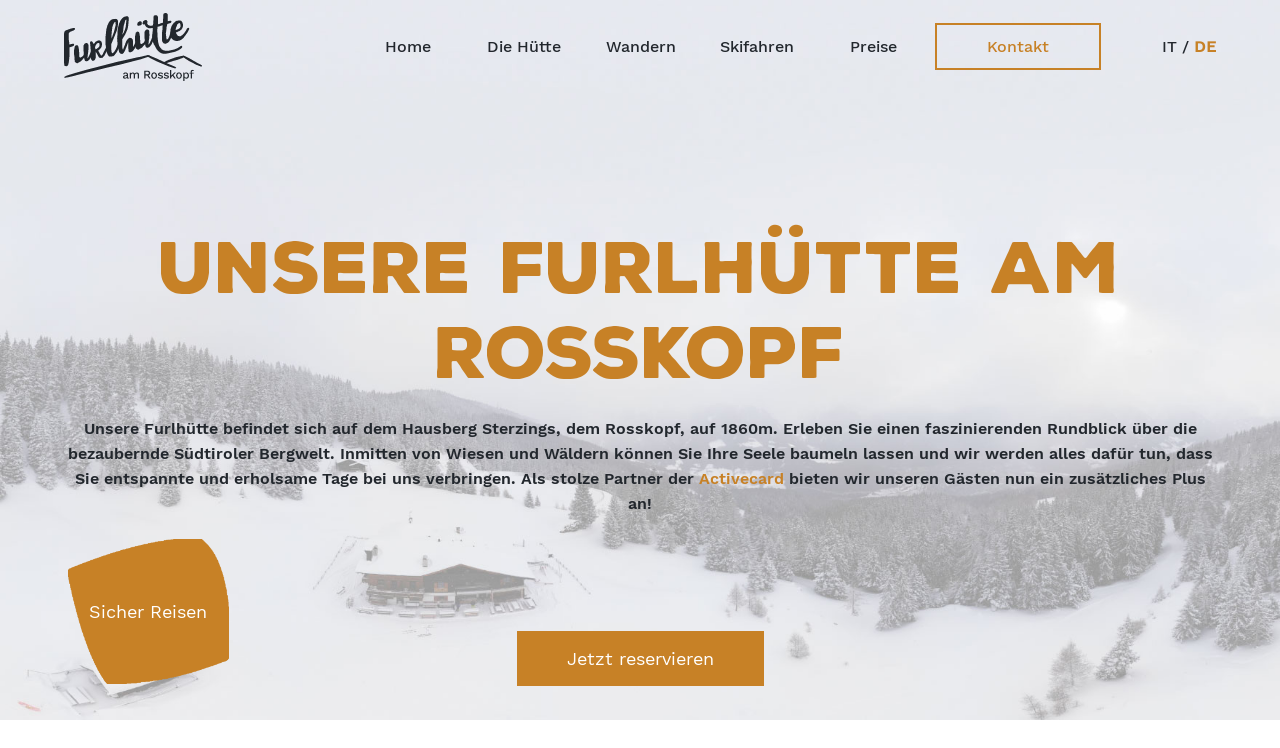

--- FILE ---
content_type: text/html; charset=utf-8
request_url: https://www.furlhuette.com/?utm_source=www-sterzing-com&utm_medium=Homepage&utm_campaign=links
body_size: 11579
content:
<!DOCTYPE html>
<html lang="de">
<head>

      <meta charset="utf-8">
    <title>Home - Willkommen auf der Furlhütte</title>
    <base href="https://www.furlhuette.com/">

          <meta name="robots" content="index,follow">
      <meta name="description" content="">
      <meta name="generator" content="Contao Open Source CMS">
    
    <meta name="viewport" content="width=device-width,initial-scale=1.0">
        <link rel="stylesheet" href="assets/contao/css/layout.min.css">
<link rel="stylesheet" href="assets/contao/css/responsive.min.css">
<link rel="stylesheet" href="bundles/rocksolidcolumns/css/columns.css">
<link rel="stylesheet" href="assets/tablesorter/css/tablesorter.min.css">
<link rel="stylesheet" href="assets/colorbox/css/colorbox.min.css">
<link rel="stylesheet" href="files/Layout/style.css">
<link rel="stylesheet" href="files/Layout/tinymce.css">
<link rel="stylesheet" href="files/Layout/fonts.css">
<link rel="stylesheet" href="files/Layout/fontawesome/css/all.min.css">
<link rel="stylesheet" href="files/Layout/media.css">
        <script src="assets/jquery/js/jquery.min.js"></script>
<link rel="alternate" hreflang="it" href="https://www.furlhuette.com/casa.html">
<link rel="alternate" hreflang="de" href="https://www.furlhuette.com/home.html">
<link rel="stylesheet" href="//code.jquery.com/ui/1.11.4/themes/smoothness/jquery-ui.css">
<script src="//code.jquery.com/ui/1.11.4/jquery-ui.js"></script>

          <!--[if lt IE 9]><script src="assets/html5shiv/js/html5shiv-printshiv.min.js"></script><![endif]-->
      
</head>
<body id="top" class="mac chrome blink ch131 home" itemscope itemtype="http://schema.org/WebPage">

      
    <div id="wrapper">

                        <header id="header">
            <div class="inside">
              

<div class="menu-ham">
	<a href="#" class="menu-btn">
	    <span class="lines"></span>
	</a>
</div>
<div class="ce_image logo block">

        
  
  <figure class="image_container">

          <a href="home.html" title="Furlhütte am Rosskopf">
    
    

<img src="files/Layout/logo-furlhuette-schwarz.svg" width="138" height="68" alt="Furlhütte am Rosskopf" itemprop="image">



          </a>
    
    
  </figure>


</div>

<div class="ce_image mail-icon block">
	<figure class="image_container">
		<a class="mailto" href="mailto:info@furlhuette.com"><img src="files/Layout/ic_mail_24px.svg" alt="" itemprop="image" width="32" height="26"></a>
	</figure>
</div>
<!-- indexer::stop -->
<nav class="mod_navigation menu block" itemscope itemtype="http://schema.org/SiteNavigationElement">

  
  <a href="?utm_source=www-sterzing-com&amp;utm_medium=Homepage&amp;utm_campaign=links#skipNavigation3" class="invisible">Navigation überspringen</a>

  
<ul class="level_1">
            <li class="trail home sibling first"><a href="home.html" title="Home" class="trail home sibling first" itemprop="url"><span itemprop="name">Home</span></a></li>
                <li class="die-hutte sibling"><a href="die-huette.html" title="Die Hütte" class="die-hutte sibling" itemprop="url"><span itemprop="name">Die Hütte</span></a></li>
                <li class="wandern sibling"><a href="wandern.html" title="Wandern" class="wandern sibling" itemprop="url"><span itemprop="name">Wandern</span></a></li>
                <li class="skifahren sibling"><a href="skifahren.html" title="Skifahren" class="skifahren sibling" itemprop="url"><span itemprop="name">Skifahren</span></a></li>
                <li class="preise sibling"><a href="preise.html" title="Preise" class="preise sibling" itemprop="url"><span itemprop="name">Preise</span></a></li>
                <li class="kontakt-page sibling last"><a href="kontakt.html" title="Kontakt" class="kontakt-page sibling last" itemprop="url"><span itemprop="name">Kontakt</span></a></li>
      </ul>

  <a id="skipNavigation3" class="invisible">&nbsp;</a>

</nav>
<!-- indexer::continue -->

<!-- indexer::stop -->
<nav class="mod_changelanguage language block" itemscope="" itemtype="http://schema.org/SiteNavigationElement">


<ul class="level_1">
            <li class="lang-it first"><a href="https://www.furlhuette.com/casa.html" title="casa" class="lang-it first" hreflang="it" lang="it" itemprop="url"><span itemprop="name">IT /</span></a></li>
                <li class="lang-de active last"><strong class="lang-de active last" itemprop="name">DE</strong></li>
      </ul>

</nav>
<!-- indexer::continue -->
  


            </div>
          </header>
              
      
              <div id="container">

                      <main id="main">
              <div class="inside">
                

  <div class="mod_article intro cover first block" id="article-38">
    
          <div class="ce_rs_column_start content rs-column first">

	
<h1 class="ce_headline">
  Unsere Furlhütte am Rosskopf</h1>

<div class="ce_text orange_link block">

        
  
      <p>Unsere Furlhütte befindet sich auf dem Hausberg Sterzings, dem Rosskopf, auf 1860m. Erleben Sie einen faszinierenden Rundblick über die bezaubernde Südtiroler Bergwelt. Inmitten von Wiesen und Wäldern können Sie Ihre Seele baumeln lassen und wir werden alles dafür tun, dass Sie entspannte und erholsame Tage bei uns verbringen. Als stolze Partner der <a href="files/active-card/activeCARD-Sterzing-Vipiteno-Broschuere.pdf" target="_blank" rel="noopener">Activecard</a> bieten wir unseren Gästen nun ein zusätzliches Plus an!</p>  
  
  

</div>

<div class="ce_text btn block">

        
  
      <p><a href="kontakt.html#booking">Jetzt reservieren</a></p>  
  
  

</div>

<div class="ce_text save-button block">

        
  
      <p><a href="https://www.suedtirol.info/de/informationen/coronavirus" target="_blank" rel="noopener">Sicher Reisen</a></p>  
  
  

</div>
</div>
    
      </div>



  <div class="mod_article cover wandern block" id="article-39">
    
          <div class="ce_rs_column_start content rs-column first">

	
<h2 class="ce_headline white">
  Wandern</h2>

<hr>
<div class="ce_text block">

        
  
      <p>Sie finden bei uns auf dem rund 2000 m hohen Hochplateau eine großartige Landschaft und einen beeindruckenden Panorama-Rundblick. Es bestehen mehrere Bikerrouten, die zum Rosskopf führen und günstige Aufwinde werden von Paragleitern immer gerne genutzt. Der Panoramablick von der neuen Aussichtsplattform vom Rosskopf Köpfl bis in die Dolomiten wird Sie begeistern. Für unsere kleinen und auch großen Tierliebhaber wird der Streichelzoo "Rossy-Park" das richtige sein.</p>  
  
  

</div>

<div class="ce_text link block">

        
  
      <p><a href="wandern.html">Lesen Sie mehr</a></p>  
  
  

</div>
</div>
    
      </div>



  <div class="mod_article cover skifahren block" id="article-67">
    
          <div class="ce_rs_column_start content rs-column first">

	
<h2 class="ce_headline">
  Skifahren</h2>

<hr class="second">
<div class="ce_text block">

        
  
      <p>Das Skigebiet Rosskopf bietet jedem Skifahrer jeden Schwierigkeitsgrades mit vielen, gepflegten Abfahrten sicheres Skivergnügen. Eine 10 km lange beleuchtete und beschneite Rodelbahn ergänzt das reiche Angebot. Tipps und Anregungen finden Sie auch auf unseren Partnerseiten Rosskopf und Tourismusverein Sterzing</p>  
  
  

</div>

<div class="ce_text link black block">

        
  
      <p><a href="skifahren.html">Lesen Sie mehr</a></p>  
  
  

</div>
</div>
    
      </div>



  <div class="mod_article die-hutte home-section block" id="article-68">
    
          <div class="ce_rs_column_start img-absolute img1 rs-column first">

	
<div class="ce_image img-1 block">

        
  
  <figure class="image_container">

    
    

<img src="files/imagebilder/furlhuette-winter-1.png" width="1376" height="1200" alt="" itemprop="image">



    
    
  </figure>


</div>

<div class="ce_image img-2 block">

        
  
  <figure class="image_container">

    
    

<img src="files/imagebilder/furlhuette-gaststube.png" width="1475" height="1141" alt="" itemprop="image">



    
    
  </figure>


</div>
</div>
<div class="ce_rs_column_start content text1 rs-column">

	
<h2 class="ce_headline">
  Die Hütte</h2>

<hr class="second">
<div class="ce_text block">

        
  
      <p>Unser Haus verfügt über 11 schöne, gemütliche Gästezimmer, 5 mit Balkon und alle mit Dusche, WC und kostenlosem WLAN ausgestattet.</p>
<p>Unsere Küche verwöhnt Sie mit Südtiroler Spezialitäten. Dazu servieren wir Ihnen ausgewählte Weine der Südtiroler Klosterkellerei Muri Gries</p>  
  
  

</div>

<div class="ce_text btn block">

        
  
      <p><a href="die-huette.html">Mehr lesen</a></p>  
  
  

</div>
</div>

<div class="ce_image img2 block">

        
  
  <figure class="image_container">

    
    

<img src="files/imagebilder/Group%2082.png" width="1115" height="1200" alt="" itemprop="image">



    
    
  </figure>


</div>
<div class="ce_rs_column_start content text2 rs-column">

	
<h2 class="ce_headline">
  Standort</h2>

<hr class="second">
<div class="ce_text block">

        
  
      <p>Um zu unserer Hütte zu gelangen, nehmen Sie einfach die Rosskopf-Bahn - die Preise und Fahrpläne finden Sie unter: <a href="http://www.rosskopf.com">www.rosskopf.com</a></p>
<p>Sie können uns auch mit dem Auto erreichen - die Anfahrtsbeschreibung wird von der Familie Leitner erstellt.</p>
<p>39049 Sterzing</p>
<p>Rosskopf Nr.65</p>
<p>Mobil 0039 - 333 93 60 713</p>
<p>E-Mail &#x69;&#x6E;&#x66;&#x6F;&#x40;&#102;&#x75;&#x72;&#108;&#104;&#x75;&#101;&#x74;&#116;&#x65;&#46;&#99;&#111;&#109;</p>  
  
  

</div>

<div class="ce_text btn block">

        
  
      <p><a href="kontakt.html">zur Karte</a></p>  
  
  

</div>
</div>
    
      </div>



  <div class="mod_article kontakt last block" id="article-43">
    
          <div class="ce_rs_column_start content rs-column first">

	
<h2 class="ce_headline">
  Zimmer buchen</h2>

<hr class="second">
<div class="ce_text block">

        
  
      <p>Ihre Gastgeber Lydia und Andreas Leitner heißen Sie herzlich willkommen!</p>  
  
  

</div>

<div class="ce_text btn block">

        
  
      <p><a href="kontakt.html#booking">Jetzt reservieren</a></p>  
  
  

</div>
</div>
    
      </div>

              </div>
                          </main>
          
                                
                                
        </div>
      
      
                        <footer id="footer">
            <div class="inside">
              

<div class="ce_image logo first block">

        
  
  <figure class="image_container">

    
    

<img src="files/Layout/logo-furlhuette-weiss.svg" width="138" height="68" alt="" itemprop="image">



    
    
  </figure>


</div>

<div class="ce_text menu block">

        
  
      <p>Menü</p>
<p><a href="home.html">Home</a></p>
<p><a href="die-huette.html">Die Hütte</a></p>
<p><a href="wandern.html">Wandern</a></p>
<p><a href="skifahren.html">Skifahren</a></p>
<p><a href="preise.html">Preise</a></p>  
  
  

</div>

<div class="ce_text address block">

        
  
      <p>Adresse</p>
<p>39049 Sterzing</p>
<p>Rosskopf Nr.65</p>  
  
  

</div>

<div class="social-media">
	<p>Social media</p>
	<a href="https://www.facebook.com/furlh%C3%BCtte-rosskopf-sterzing-262004336457/" target="_blank"> 
		<i class="fab fa-facebook-f"></i>
		<span>Facebook</span>
	</a>
</div>
<div class="ce_text contact block">

        
  
      <p>Kontakt</p>
<p>Telefon: 0039 - 333 93 60 713</p>
<p>Mail: <a href="&#109;&#97;&#105;&#108;&#116;&#111;&#58;&#105;&#110;&#x66;&#x6F;&#64;&#x66;&#117;&#x72;&#x6C;&#x68;&#117;&#x65;&#116;&#x74;&#101;&#x2E;&#99;&#x6F;&#x6D;">&#105;&#110;&#x66;&#x6F;&#64;&#x66;&#117;&#x72;&#x6C;&#x68;&#117;&#x65;&#116;&#x74;&#101;&#x2E;&#99;&#x6F;&#x6D;</a></p>
<p class="impressum"><a href="impressum.html">Impressum</a></p>
<p class="impressum"><a href="datenschutz.html">Datenschutz</a></p>  
  
  

</div>

<div class="ce_text copyright last block">

        
  
      <p>Copyright © 2019 Furlhütte. All rights reserved. Furlhütte Logo, Furlhütte™, and all products denoted with ® or ™ are trademarks or registered trademarks of Furlhütte or its affiliates.</p>
<p>Website design by <a href="http://www.proxima-idea.com" target="_blank" rel="noopener">Proxima Idea</a></p>  
  
  

</div>
  


            </div>
          </footer>
              
    </div>

      
  
<script src="assets/tablesorter/js/tablesorter.min.js"></script>
<script>
	jQuery(function($) {
		// menu click event
		jQuery(".menu-btn").click(function(e) {
			 e.preventDefault();
			jQuery(this).toggleClass("active");
			if (jQuery(this).hasClass("active")) {
				jQuery("header").addClass("active");
				jQuery("body").addClass("active-header");
			} else {
				jQuery("header").removeClass("active");
				jQuery("body").removeClass("active-header");
			}
		});
		jQuery(".text, .textarea").focus(function(){
			$(this).parent().addClass("is-active is-completed");
		});
		
		jQuery(".datepick input").focus(function(){
			$(this).parent().addClass("is-active is-completed");
		});
		
		jQuery(".datepick input#from").change(function(){
			if($('#from')[0].value)
			{
				$(this).addClass("is-active is-completed");
			}
			else
			{
				$(this).parent().removeClass("is-completed");
				$(this).parent().removeClass("is-active");
			}
		});
		
		jQuery(".datepick input#to").change(function(){
			if($('#to')[0].value)
			{
				$(this).addClass("is-active is-completed");
			}
			else
			{
				$(this).parent().removeClass("is-completed");
				$(this).parent().removeClass("is-active");
			}
		});
		
		
		jQuery(".text, .textarea").focusout(function(){
			if($(this).val() === "")
			$(this).parent().removeClass("is-completed");
			$(this).parent().removeClass("is-active");
		});
		jQuery(document).ready(function() {
		   jQuery("form").validate({
		      rules: {
		         name: 'required',
		         phone: {
		        	required: true,
    				digits: true
		         },
		         subject: 'required',
		         email: {
		            email: true,
		            maxlength: 255,
		         },
		      },
		      //focusCleanup: true,
		      focusInvalid: false,
		       errorPlacement: function(error, element) {
				    error.insertAfter(element.parent(".widget"));
				}
		   });
		});
	});
</script>

<script src="assets/colorbox/js/colorbox.min.js"></script>
<script>
  jQuery(function($) {
	/*! jQuery Validation Plugin - v1.19.1 - 6/15/2019
 * https://jqueryvalidation.org/
 * Copyright (c) 2019 Jörn Zaefferer; Licensed MIT */
!function(a){"function"==typeof define&&define.amd?define(["jquery"],a):"object"==typeof module&&module.exports?module.exports=a(require("jquery")):a(jQuery)}(function(a){a.extend(a.fn,{validate:function(b){if(!this.length)return void(b&&b.debug&&window.console&&console.warn("Nothing selected, can't validate, returning nothing."));var c=a.data(this[0],"validator");return c?c:(this.attr("novalidate","novalidate"),c=new a.validator(b,this[0]),a.data(this[0],"validator",c),c.settings.onsubmit&&(this.on("click.validate",":submit",function(b){c.submitButton=b.currentTarget,a(this).hasClass("cancel")&&(c.cancelSubmit=!0),void 0!==a(this).attr("formnovalidate")&&(c.cancelSubmit=!0)}),this.on("submit.validate",function(b){function d(){var d,e;return c.submitButton&&(c.settings.submitHandler||c.formSubmitted)&&(d=a("<input type='hidden'/>").attr("name",c.submitButton.name).val(a(c.submitButton).val()).appendTo(c.currentForm)),!(c.settings.submitHandler&&!c.settings.debug)||(e=c.settings.submitHandler.call(c,c.currentForm,b),d&&d.remove(),void 0!==e&&e)}return c.settings.debug&&b.preventDefault(),c.cancelSubmit?(c.cancelSubmit=!1,d()):c.form()?c.pendingRequest?(c.formSubmitted=!0,!1):d():(c.focusInvalid(),!1)})),c)},valid:function(){var b,c,d;return a(this[0]).is("form")?b=this.validate().form():(d=[],b=!0,c=a(this[0].form).validate(),this.each(function(){b=c.element(this)&&b,b||(d=d.concat(c.errorList))}),c.errorList=d),b},rules:function(b,c){var d,e,f,g,h,i,j=this[0],k="undefined"!=typeof this.attr("contenteditable")&&"false"!==this.attr("contenteditable");if(null!=j&&(!j.form&&k&&(j.form=this.closest("form")[0],j.name=this.attr("name")),null!=j.form)){if(b)switch(d=a.data(j.form,"validator").settings,e=d.rules,f=a.validator.staticRules(j),b){case"add":a.extend(f,a.validator.normalizeRule(c)),delete f.messages,e[j.name]=f,c.messages&&(d.messages[j.name]=a.extend(d.messages[j.name],c.messages));break;case"remove":return c?(i={},a.each(c.split(/\s/),function(a,b){i[b]=f[b],delete f[b]}),i):(delete e[j.name],f)}return g=a.validator.normalizeRules(a.extend({},a.validator.classRules(j),a.validator.attributeRules(j),a.validator.dataRules(j),a.validator.staticRules(j)),j),g.required&&(h=g.required,delete g.required,g=a.extend({required:h},g)),g.remote&&(h=g.remote,delete g.remote,g=a.extend(g,{remote:h})),g}}}),a.extend(a.expr.pseudos||a.expr[":"],{blank:function(b){return!a.trim(""+a(b).val())},filled:function(b){var c=a(b).val();return null!==c&&!!a.trim(""+c)},unchecked:function(b){return!a(b).prop("checked")}}),a.validator=function(b,c){this.settings=a.extend(!0,{},a.validator.defaults,b),this.currentForm=c,this.init()},a.validator.format=function(b,c){return 1===arguments.length?function(){var c=a.makeArray(arguments);return c.unshift(b),a.validator.format.apply(this,c)}:void 0===c?b:(arguments.length>2&&c.constructor!==Array&&(c=a.makeArray(arguments).slice(1)),c.constructor!==Array&&(c=[c]),a.each(c,function(a,c){b=b.replace(new RegExp("\\{"+a+"\\}","g"),function(){return c})}),b)},a.extend(a.validator,{defaults:{messages:{},groups:{},rules:{},errorClass:"error",pendingClass:"pending",validClass:"valid",errorElement:"label",focusCleanup:!1,focusInvalid:!0,errorContainer:a([]),errorLabelContainer:a([]),onsubmit:!0,ignore:":hidden",ignoreTitle:!1,onfocusin:function(a){this.lastActive=a,this.settings.focusCleanup&&(this.settings.unhighlight&&this.settings.unhighlight.call(this,a,this.settings.errorClass,this.settings.validClass),this.hideThese(this.errorsFor(a)))},onfocusout:function(a){this.checkable(a)||!(a.name in this.submitted)&&this.optional(a)||this.element(a)},onkeyup:function(b,c){var d=[16,17,18,20,35,36,37,38,39,40,45,144,225];9===c.which&&""===this.elementValue(b)||a.inArray(c.keyCode,d)!==-1||(b.name in this.submitted||b.name in this.invalid)&&this.element(b)},onclick:function(a){a.name in this.submitted?this.element(a):a.parentNode.name in this.submitted&&this.element(a.parentNode)},highlight:function(b,c,d){"radio"===b.type?this.findByName(b.name).addClass(c).removeClass(d):a(b).addClass(c).removeClass(d)},unhighlight:function(b,c,d){"radio"===b.type?this.findByName(b.name).removeClass(c).addClass(d):a(b).removeClass(c).addClass(d)}},setDefaults:function(b){a.extend(a.validator.defaults,b)},messages:{required:"This field is required.",remote:"Please fix this field.",email:"Please enter a valid email address.",url:"Please enter a valid URL.",date:"Please enter a valid date.",dateISO:"Please enter a valid date (ISO).",number:"Please enter a valid number.",digits:"Please enter only digits.",equalTo:"Please enter the same value again.",maxlength:a.validator.format("Please enter no more than {0} characters."),minlength:a.validator.format("Please enter at least {0} characters."),rangelength:a.validator.format("Please enter a value between {0} and {1} characters long."),range:a.validator.format("Please enter a value between {0} and {1}."),max:a.validator.format("Please enter a value less than or equal to {0}."),min:a.validator.format("Please enter a value greater than or equal to {0}."),step:a.validator.format("Please enter a multiple of {0}.")},autoCreateRanges:!1,prototype:{init:function(){function b(b){var c="undefined"!=typeof a(this).attr("contenteditable")&&"false"!==a(this).attr("contenteditable");if(!this.form&&c&&(this.form=a(this).closest("form")[0],this.name=a(this).attr("name")),d===this.form){var e=a.data(this.form,"validator"),f="on"+b.type.replace(/^validate/,""),g=e.settings;g[f]&&!a(this).is(g.ignore)&&g[f].call(e,this,b)}}this.labelContainer=a(this.settings.errorLabelContainer),this.errorContext=this.labelContainer.length&&this.labelContainer||a(this.currentForm),this.containers=a(this.settings.errorContainer).add(this.settings.errorLabelContainer),this.submitted={},this.valueCache={},this.pendingRequest=0,this.pending={},this.invalid={},this.reset();var c,d=this.currentForm,e=this.groups={};a.each(this.settings.groups,function(b,c){"string"==typeof c&&(c=c.split(/\s/)),a.each(c,function(a,c){e[c]=b})}),c=this.settings.rules,a.each(c,function(b,d){c[b]=a.validator.normalizeRule(d)}),a(this.currentForm).on("focusin.validate focusout.validate keyup.validate",":text, [type='password'], [type='file'], select, textarea, [type='number'], [type='search'], [type='tel'], [type='url'], [type='email'], [type='datetime'], [type='date'], [type='month'], [type='week'], [type='time'], [type='datetime-local'], [type='range'], [type='color'], [type='radio'], [type='checkbox'], [contenteditable], [type='button']",b).on("click.validate","select, option, [type='radio'], [type='checkbox']",b),this.settings.invalidHandler&&a(this.currentForm).on("invalid-form.validate",this.settings.invalidHandler)},form:function(){return this.checkForm(),a.extend(this.submitted,this.errorMap),this.invalid=a.extend({},this.errorMap),this.valid()||a(this.currentForm).triggerHandler("invalid-form",[this]),this.showErrors(),this.valid()},checkForm:function(){this.prepareForm();for(var a=0,b=this.currentElements=this.elements();b[a];a++)this.check(b[a]);return this.valid()},element:function(b){var c,d,e=this.clean(b),f=this.validationTargetFor(e),g=this,h=!0;return void 0===f?delete this.invalid[e.name]:(this.prepareElement(f),this.currentElements=a(f),d=this.groups[f.name],d&&a.each(this.groups,function(a,b){b===d&&a!==f.name&&(e=g.validationTargetFor(g.clean(g.findByName(a))),e&&e.name in g.invalid&&(g.currentElements.push(e),h=g.check(e)&&h))}),c=this.check(f)!==!1,h=h&&c,c?this.invalid[f.name]=!1:this.invalid[f.name]=!0,this.numberOfInvalids()||(this.toHide=this.toHide.add(this.containers)),this.showErrors(),a(b).attr("aria-invalid",!c)),h},showErrors:function(b){if(b){var c=this;a.extend(this.errorMap,b),this.errorList=a.map(this.errorMap,function(a,b){return{message:a,element:c.findByName(b)[0]}}),this.successList=a.grep(this.successList,function(a){return!(a.name in b)})}this.settings.showErrors?this.settings.showErrors.call(this,this.errorMap,this.errorList):this.defaultShowErrors()},resetForm:function(){a.fn.resetForm&&a(this.currentForm).resetForm(),this.invalid={},this.submitted={},this.prepareForm(),this.hideErrors();var b=this.elements().removeData("previousValue").removeAttr("aria-invalid");this.resetElements(b)},resetElements:function(a){var b;if(this.settings.unhighlight)for(b=0;a[b];b++)this.settings.unhighlight.call(this,a[b],this.settings.errorClass,""),this.findByName(a[b].name).removeClass(this.settings.validClass);else a.removeClass(this.settings.errorClass).removeClass(this.settings.validClass)},numberOfInvalids:function(){return this.objectLength(this.invalid)},objectLength:function(a){var b,c=0;for(b in a)void 0!==a[b]&&null!==a[b]&&a[b]!==!1&&c++;return c},hideErrors:function(){this.hideThese(this.toHide)},hideThese:function(a){a.not(this.containers).text(""),this.addWrapper(a).hide()},valid:function(){return 0===this.size()},size:function(){return this.errorList.length},focusInvalid:function(){if(this.settings.focusInvalid)try{a(this.findLastActive()||this.errorList.length&&this.errorList[0].element||[]).filter(":visible").trigger("focus").trigger("focusin")}catch(b){}},findLastActive:function(){var b=this.lastActive;return b&&1===a.grep(this.errorList,function(a){return a.element.name===b.name}).length&&b},elements:function(){var b=this,c={};return a(this.currentForm).find("input, select, textarea, [contenteditable]").not(":submit, :reset, :image, :disabled").not(this.settings.ignore).filter(function(){var d=this.name||a(this).attr("name"),e="undefined"!=typeof a(this).attr("contenteditable")&&"false"!==a(this).attr("contenteditable");return!d&&b.settings.debug&&window.console&&console.error("%o has no name assigned",this),e&&(this.form=a(this).closest("form")[0],this.name=d),this.form===b.currentForm&&(!(d in c||!b.objectLength(a(this).rules()))&&(c[d]=!0,!0))})},clean:function(b){return a(b)[0]},errors:function(){var b=this.settings.errorClass.split(" ").join(".");return a(this.settings.errorElement+"."+b,this.errorContext)},resetInternals:function(){this.successList=[],this.errorList=[],this.errorMap={},this.toShow=a([]),this.toHide=a([])},reset:function(){this.resetInternals(),this.currentElements=a([])},prepareForm:function(){this.reset(),this.toHide=this.errors().add(this.containers)},prepareElement:function(a){this.reset(),this.toHide=this.errorsFor(a)},elementValue:function(b){var c,d,e=a(b),f=b.type,g="undefined"!=typeof e.attr("contenteditable")&&"false"!==e.attr("contenteditable");return"radio"===f||"checkbox"===f?this.findByName(b.name).filter(":checked").val():"number"===f&&"undefined"!=typeof b.validity?b.validity.badInput?"NaN":e.val():(c=g?e.text():e.val(),"file"===f?"C:\\fakepath\\"===c.substr(0,12)?c.substr(12):(d=c.lastIndexOf("/"),d>=0?c.substr(d+1):(d=c.lastIndexOf("\\"),d>=0?c.substr(d+1):c)):"string"==typeof c?c.replace(/\r/g,""):c)},check:function(b){b=this.validationTargetFor(this.clean(b));var c,d,e,f,g=a(b).rules(),h=a.map(g,function(a,b){return b}).length,i=!1,j=this.elementValue(b);"function"==typeof g.normalizer?f=g.normalizer:"function"==typeof this.settings.normalizer&&(f=this.settings.normalizer),f&&(j=f.call(b,j),delete g.normalizer);for(d in g){e={method:d,parameters:g[d]};try{if(c=a.validator.methods[d].call(this,j,b,e.parameters),"dependency-mismatch"===c&&1===h){i=!0;continue}if(i=!1,"pending"===c)return void(this.toHide=this.toHide.not(this.errorsFor(b)));if(!c)return this.formatAndAdd(b,e),!1}catch(k){throw this.settings.debug&&window.console&&console.log("Exception occurred when checking element "+b.id+", check the '"+e.method+"' method.",k),k instanceof TypeError&&(k.message+=".  Exception occurred when checking element "+b.id+", check the '"+e.method+"' method."),k}}if(!i)return this.objectLength(g)&&this.successList.push(b),!0},customDataMessage:function(b,c){return a(b).data("msg"+c.charAt(0).toUpperCase()+c.substring(1).toLowerCase())||a(b).data("msg")},customMessage:function(a,b){var c=this.settings.messages[a];return c&&(c.constructor===String?c:c[b])},findDefined:function(){for(var a=0;a<arguments.length;a++)if(void 0!==arguments[a])return arguments[a]},defaultMessage:function(b,c){"string"==typeof c&&(c={method:c});var d=this.findDefined(this.customMessage(b.name,c.method),this.customDataMessage(b,c.method),!this.settings.ignoreTitle&&b.title||void 0,a.validator.messages[c.method],"<strong>Warning: No message defined for "+b.name+"</strong>"),e=/\$?\{(\d+)\}/g;return"function"==typeof d?d=d.call(this,c.parameters,b):e.test(d)&&(d=a.validator.format(d.replace(e,"{$1}"),c.parameters)),d},formatAndAdd:function(a,b){var c=this.defaultMessage(a,b);this.errorList.push({message:c,element:a,method:b.method}),this.errorMap[a.name]=c,this.submitted[a.name]=c},addWrapper:function(a){return this.settings.wrapper&&(a=a.add(a.parent(this.settings.wrapper))),a},defaultShowErrors:function(){var a,b,c;for(a=0;this.errorList[a];a++)c=this.errorList[a],this.settings.highlight&&this.settings.highlight.call(this,c.element,this.settings.errorClass,this.settings.validClass),this.showLabel(c.element,c.message);if(this.errorList.length&&(this.toShow=this.toShow.add(this.containers)),this.settings.success)for(a=0;this.successList[a];a++)this.showLabel(this.successList[a]);if(this.settings.unhighlight)for(a=0,b=this.validElements();b[a];a++)this.settings.unhighlight.call(this,b[a],this.settings.errorClass,this.settings.validClass);this.toHide=this.toHide.not(this.toShow),this.hideErrors(),this.addWrapper(this.toShow).show()},validElements:function(){return this.currentElements.not(this.invalidElements())},invalidElements:function(){return a(this.errorList).map(function(){return this.element})},showLabel:function(b,c){var d,e,f,g,h=this.errorsFor(b),i=this.idOrName(b),j=a(b).attr("aria-describedby");h.length?(h.removeClass(this.settings.validClass).addClass(this.settings.errorClass),h.html(c)):(h=a("<"+this.settings.errorElement+">").attr("id",i+"-error").addClass(this.settings.errorClass).html(c||""),d=h,this.settings.wrapper&&(d=h.hide().show().wrap("<"+this.settings.wrapper+"/>").parent()),this.labelContainer.length?this.labelContainer.append(d):this.settings.errorPlacement?this.settings.errorPlacement.call(this,d,a(b)):d.insertAfter(b),h.is("label")?h.attr("for",i):0===h.parents("label[for='"+this.escapeCssMeta(i)+"']").length&&(f=h.attr("id"),j?j.match(new RegExp("\\b"+this.escapeCssMeta(f)+"\\b"))||(j+=" "+f):j=f,a(b).attr("aria-describedby",j),e=this.groups[b.name],e&&(g=this,a.each(g.groups,function(b,c){c===e&&a("[name='"+g.escapeCssMeta(b)+"']",g.currentForm).attr("aria-describedby",h.attr("id"))})))),!c&&this.settings.success&&(h.text(""),"string"==typeof this.settings.success?h.addClass(this.settings.success):this.settings.success(h,b)),this.toShow=this.toShow.add(h)},errorsFor:function(b){var c=this.escapeCssMeta(this.idOrName(b)),d=a(b).attr("aria-describedby"),e="label[for='"+c+"'], label[for='"+c+"'] *";return d&&(e=e+", #"+this.escapeCssMeta(d).replace(/\s+/g,", #")),this.errors().filter(e)},escapeCssMeta:function(a){return a.replace(/([\\!"#$%&'()*+,.\/:;<=>?@\[\]^`{|}~])/g,"\\$1")},idOrName:function(a){return this.groups[a.name]||(this.checkable(a)?a.name:a.id||a.name)},validationTargetFor:function(b){return this.checkable(b)&&(b=this.findByName(b.name)),a(b).not(this.settings.ignore)[0]},checkable:function(a){return/radio|checkbox/i.test(a.type)},findByName:function(b){return a(this.currentForm).find("[name='"+this.escapeCssMeta(b)+"']")},getLength:function(b,c){switch(c.nodeName.toLowerCase()){case"select":return a("option:selected",c).length;case"input":if(this.checkable(c))return this.findByName(c.name).filter(":checked").length}return b.length},depend:function(a,b){return!this.dependTypes[typeof a]||this.dependTypes[typeof a](a,b)},dependTypes:{"boolean":function(a){return a},string:function(b,c){return!!a(b,c.form).length},"function":function(a,b){return a(b)}},optional:function(b){var c=this.elementValue(b);return!a.validator.methods.required.call(this,c,b)&&"dependency-mismatch"},startRequest:function(b){this.pending[b.name]||(this.pendingRequest++,a(b).addClass(this.settings.pendingClass),this.pending[b.name]=!0)},stopRequest:function(b,c){this.pendingRequest--,this.pendingRequest<0&&(this.pendingRequest=0),delete this.pending[b.name],a(b).removeClass(this.settings.pendingClass),c&&0===this.pendingRequest&&this.formSubmitted&&this.form()?(a(this.currentForm).submit(),this.submitButton&&a("input:hidden[name='"+this.submitButton.name+"']",this.currentForm).remove(),this.formSubmitted=!1):!c&&0===this.pendingRequest&&this.formSubmitted&&(a(this.currentForm).triggerHandler("invalid-form",[this]),this.formSubmitted=!1)},previousValue:function(b,c){return c="string"==typeof c&&c||"remote",a.data(b,"previousValue")||a.data(b,"previousValue",{old:null,valid:!0,message:this.defaultMessage(b,{method:c})})},destroy:function(){this.resetForm(),a(this.currentForm).off(".validate").removeData("validator").find(".validate-equalTo-blur").off(".validate-equalTo").removeClass("validate-equalTo-blur").find(".validate-lessThan-blur").off(".validate-lessThan").removeClass("validate-lessThan-blur").find(".validate-lessThanEqual-blur").off(".validate-lessThanEqual").removeClass("validate-lessThanEqual-blur").find(".validate-greaterThanEqual-blur").off(".validate-greaterThanEqual").removeClass("validate-greaterThanEqual-blur").find(".validate-greaterThan-blur").off(".validate-greaterThan").removeClass("validate-greaterThan-blur")}},classRuleSettings:{required:{required:!0},email:{email:!0},url:{url:!0},date:{date:!0},dateISO:{dateISO:!0},number:{number:!0},digits:{digits:!0},creditcard:{creditcard:!0}},addClassRules:function(b,c){b.constructor===String?this.classRuleSettings[b]=c:a.extend(this.classRuleSettings,b)},classRules:function(b){var c={},d=a(b).attr("class");return d&&a.each(d.split(" "),function(){this in a.validator.classRuleSettings&&a.extend(c,a.validator.classRuleSettings[this])}),c},normalizeAttributeRule:function(a,b,c,d){/min|max|step/.test(c)&&(null===b||/number|range|text/.test(b))&&(d=Number(d),isNaN(d)&&(d=void 0)),d||0===d?a[c]=d:b===c&&"range"!==b&&(a[c]=!0)},attributeRules:function(b){var c,d,e={},f=a(b),g=b.getAttribute("type");for(c in a.validator.methods)"required"===c?(d=b.getAttribute(c),""===d&&(d=!0),d=!!d):d=f.attr(c),this.normalizeAttributeRule(e,g,c,d);return e.maxlength&&/-1|2147483647|524288/.test(e.maxlength)&&delete e.maxlength,e},dataRules:function(b){var c,d,e={},f=a(b),g=b.getAttribute("type");for(c in a.validator.methods)d=f.data("rule"+c.charAt(0).toUpperCase()+c.substring(1).toLowerCase()),""===d&&(d=!0),this.normalizeAttributeRule(e,g,c,d);return e},staticRules:function(b){var c={},d=a.data(b.form,"validator");return d.settings.rules&&(c=a.validator.normalizeRule(d.settings.rules[b.name])||{}),c},normalizeRules:function(b,c){return a.each(b,function(d,e){if(e===!1)return void delete b[d];if(e.param||e.depends){var f=!0;switch(typeof e.depends){case"string":f=!!a(e.depends,c.form).length;break;case"function":f=e.depends.call(c,c)}f?b[d]=void 0===e.param||e.param:(a.data(c.form,"validator").resetElements(a(c)),delete b[d])}}),a.each(b,function(d,e){b[d]=a.isFunction(e)&&"normalizer"!==d?e(c):e}),a.each(["minlength","maxlength"],function(){b[this]&&(b[this]=Number(b[this]))}),a.each(["rangelength","range"],function(){var c;b[this]&&(a.isArray(b[this])?b[this]=[Number(b[this][0]),Number(b[this][1])]:"string"==typeof b[this]&&(c=b[this].replace(/[\[\]]/g,"").split(/[\s,]+/),b[this]=[Number(c[0]),Number(c[1])]))}),a.validator.autoCreateRanges&&(null!=b.min&&null!=b.max&&(b.range=[b.min,b.max],delete b.min,delete b.max),null!=b.minlength&&null!=b.maxlength&&(b.rangelength=[b.minlength,b.maxlength],delete b.minlength,delete b.maxlength)),b},normalizeRule:function(b){if("string"==typeof b){var c={};a.each(b.split(/\s/),function(){c[this]=!0}),b=c}return b},addMethod:function(b,c,d){a.validator.methods[b]=c,a.validator.messages[b]=void 0!==d?d:a.validator.messages[b],c.length<3&&a.validator.addClassRules(b,a.validator.normalizeRule(b))},methods:{required:function(b,c,d){if(!this.depend(d,c))return"dependency-mismatch";if("select"===c.nodeName.toLowerCase()){var e=a(c).val();return e&&e.length>0}return this.checkable(c)?this.getLength(b,c)>0:void 0!==b&&null!==b&&b.length>0},email:function(a,b){return this.optional(b)||/^[a-zA-Z0-9.!#$%&'*+\/=?^_`{|}~-]+@[a-zA-Z0-9](?:[a-zA-Z0-9-]{0,61}[a-zA-Z0-9])?(?:\.[a-zA-Z0-9](?:[a-zA-Z0-9-]{0,61}[a-zA-Z0-9])?)*$/.test(a)},url:function(a,b){return this.optional(b)||/^(?:(?:(?:https?|ftp):)?\/\/)(?:\S+(?::\S*)?@)?(?:(?!(?:10|127)(?:\.\d{1,3}){3})(?!(?:169\.254|192\.168)(?:\.\d{1,3}){2})(?!172\.(?:1[6-9]|2\d|3[0-1])(?:\.\d{1,3}){2})(?:[1-9]\d?|1\d\d|2[01]\d|22[0-3])(?:\.(?:1?\d{1,2}|2[0-4]\d|25[0-5])){2}(?:\.(?:[1-9]\d?|1\d\d|2[0-4]\d|25[0-4]))|(?:(?:[a-z\u00a1-\uffff0-9]-*)*[a-z\u00a1-\uffff0-9]+)(?:\.(?:[a-z\u00a1-\uffff0-9]-*)*[a-z\u00a1-\uffff0-9]+)*(?:\.(?:[a-z\u00a1-\uffff]{2,})).?)(?::\d{2,5})?(?:[\/?#]\S*)?$/i.test(a)},date:function(){var a=!1;return function(b,c){return a||(a=!0,this.settings.debug&&window.console&&console.warn("The `date` method is deprecated and will be removed in version '2.0.0'.\nPlease don't use it, since it relies on the Date constructor, which\nbehaves very differently across browsers and locales. Use `dateISO`\ninstead or one of the locale specific methods in `localizations/`\nand `additional-methods.js`.")),this.optional(c)||!/Invalid|NaN/.test(new Date(b).toString())}}(),dateISO:function(a,b){return this.optional(b)||/^\d{4}[\/\-](0?[1-9]|1[012])[\/\-](0?[1-9]|[12][0-9]|3[01])$/.test(a)},number:function(a,b){return this.optional(b)||/^(?:-?\d+|-?\d{1,3}(?:,\d{3})+)?(?:\.\d+)?$/.test(a)},digits:function(a,b){return this.optional(b)||/^\d+$/.test(a)},minlength:function(b,c,d){var e=a.isArray(b)?b.length:this.getLength(b,c);return this.optional(c)||e>=d},maxlength:function(b,c,d){var e=a.isArray(b)?b.length:this.getLength(b,c);return this.optional(c)||e<=d},rangelength:function(b,c,d){var e=a.isArray(b)?b.length:this.getLength(b,c);return this.optional(c)||e>=d[0]&&e<=d[1]},min:function(a,b,c){return this.optional(b)||a>=c},max:function(a,b,c){return this.optional(b)||a<=c},range:function(a,b,c){return this.optional(b)||a>=c[0]&&a<=c[1]},step:function(b,c,d){var e,f=a(c).attr("type"),g="Step attribute on input type "+f+" is not supported.",h=["text","number","range"],i=new RegExp("\\b"+f+"\\b"),j=f&&!i.test(h.join()),k=function(a){var b=(""+a).match(/(?:\.(\d+))?$/);return b&&b[1]?b[1].length:0},l=function(a){return Math.round(a*Math.pow(10,e))},m=!0;if(j)throw new Error(g);return e=k(d),(k(b)>e||l(b)%l(d)!==0)&&(m=!1),this.optional(c)||m},equalTo:function(b,c,d){var e=a(d);return this.settings.onfocusout&&e.not(".validate-equalTo-blur").length&&e.addClass("validate-equalTo-blur").on("blur.validate-equalTo",function(){a(c).valid()}),b===e.val()},remote:function(b,c,d,e){if(this.optional(c))return"dependency-mismatch";e="string"==typeof e&&e||"remote";var f,g,h,i=this.previousValue(c,e);return this.settings.messages[c.name]||(this.settings.messages[c.name]={}),i.originalMessage=i.originalMessage||this.settings.messages[c.name][e],this.settings.messages[c.name][e]=i.message,d="string"==typeof d&&{url:d}||d,h=a.param(a.extend({data:b},d.data)),i.old===h?i.valid:(i.old=h,f=this,this.startRequest(c),g={},g[c.name]=b,a.ajax(a.extend(!0,{mode:"abort",port:"validate"+c.name,dataType:"json",data:g,context:f.currentForm,success:function(a){var d,g,h,j=a===!0||"true"===a;f.settings.messages[c.name][e]=i.originalMessage,j?(h=f.formSubmitted,f.resetInternals(),f.toHide=f.errorsFor(c),f.formSubmitted=h,f.successList.push(c),f.invalid[c.name]=!1,f.showErrors()):(d={},g=a||f.defaultMessage(c,{method:e,parameters:b}),d[c.name]=i.message=g,f.invalid[c.name]=!0,f.showErrors(d)),i.valid=j,f.stopRequest(c,j)}},d)),"pending")}}});var b,c={};return a.ajaxPrefilter?a.ajaxPrefilter(function(a,b,d){var e=a.port;"abort"===a.mode&&(c[e]&&c[e].abort(),c[e]=d)}):(b=a.ajax,a.ajax=function(d){var e=("mode"in d?d:a.ajaxSettings).mode,f=("port"in d?d:a.ajaxSettings).port;return"abort"===e?(c[f]&&c[f].abort(),c[f]=b.apply(this,arguments),c[f]):b.apply(this,arguments)}),a});
  });
</script>
<script>
  (function($) {
    $(document).ready(function() {
		$( "#from" ).datepicker({            
			defaultDate: "+0w",            
			changeMonth: true,            
			numberOfMonths: 2,
			dateFormat:"dd.mm.yy",
			firstDay: 1,
			monthNames: ['Januar','Februar','März','April','Mai','Juni', 'Juli','August','September','Oktober','November','Dezember'],
			monthNamesShort: [ "Jan", "Feb", "Mär", "Apr", "Mai", "Jun", "Jul", "Aug", "Sep", "Okt", "Nov", "Dez" ],
			dayNamesMin: [ "So", "Mo", "Di", "Mi", "Do", "Fr", "Sa" ],    			
			onClose: function( selectedDate ) {                
				$( "#to" ).datepicker( "option", "minDate", selectedDate );            
			}        
		});
		$( "#to" ).datepicker({            
			defaultDate: "+0w",            
			changeMonth: true,            
			numberOfMonths: 2, 
			dateFormat:"dd.mm.yy",
			firstDay: 1, // Start with Monday
			monthNames: ['Januar','Februar','März','April','Mai','Juni', 'Juli','August','September','Oktober','November','Dezember'],
			monthNamesShort: [ "Jan", "Feb", "Mär", "Apr", "Mai", "Jun", "Jul", "Aug", "Sep", "Okt", "Nov", "Dez" ],
			dayNamesMin: [ "So", "Mo", "Di", "Mi", "Do", "Fr", "Sa" ],			
			onClose: function( selectedDate ) {                
				$( "#from" ).datepicker( "option", "maxDate", selectedDate );            
			}        
      });
    });
  })(jQuery);
</script>
</body>
</html>

--- FILE ---
content_type: text/css
request_url: https://www.furlhuette.com/files/Layout/style.css
body_size: 3193
content:
/* General */

*, *:before, *:after{
    margin: 0;
    padding: 0;
    -webkit-box-sizing: border-box;
    -moz-box-sizing:border-box;
    box-sizing: border-box;
}

.orange_link a{
	    color: #C78126;
    text-decoration: none;
}

figure img {
    vertical-align: middle;
}

html, body {
    height: 100%;
    width: 100%;
}
body {
    font-size: 16px;
    line-height: 25px;
    font-family: 'WorkSans-SemiBold';
    color: #22272D;
    overflow-x: hidden;
}
body.active-header {
    overflow: hidden;
}
.intro, .home main .wandern, .home main .skifahren,  .kontakt-page .map {
    height: 100vh;
    width: 100%;
    position: relative;
}
.cover::before {
    content: "";
    position: absolute;
    left: 0;
    top: 0;
    bottom: 0;
    right: 0;
    width: 100%;
    height: 100%;
    z-index: -1;
}

.content {
    padding: 0 5%;
    text-align: center;
    height: 100%;
    display: flex;
    flex-direction: column;
    justify-content: center;
}
h1, h2 {
    font-family: 'NexaRustSans-Black';
    font-size: 38px;
    line-height: 52px;
    color: #C78126;
}

h3 {
    font-family: 'NexaRustSans-Black';
    font-size: 26px;
    line-height: 32px;
    color: #C78126;
    display: inline;
}
h2.white {
    color: #FFFFFF;
}
.impressum h1 {
	font-size: 18px;
}
hr {
    background-color: #FFF;
    width: 163px;
    align-items: center;
    margin: 15px auto;
    height: 10px;
    border: none;
}

hr.second {
    background-color: #C78126;
}
.link  a {
    font-family: 'WorkSans-Bold';
    font-size: 20px;
    line-height: 33px;
    color: #FFFFFF;
}
.link.black a {
    color: #22272D;
}
.btn {
	margin: 30px 0;
}

.intro .content {
	padding: 15% 5% 0;
}
.intro .content .btn {
	margin: 0;
}
.intro .content .btn {
	margin-top: 10%;
}
.btn a, button {
    font-family: 'WorkSans-Regular';
    display: inline-block;
    color: #FFF;
    background-color: #C78126;
    text-decoration: none;
    text-align: center;
    font-size: 18px;
    padding: 15px 50px;
    border: none;
}
.btn-center {
    text-align: center;
}
.gallery .img1 { grid-area: img-1; }
.gallery .img2 { grid-area: img-2; }
.gallery .img3 { grid-area: img-3; }
.gallery .img4 { grid-area: img-4; }
.gallery .img5 { grid-area: img-5; }
.gallery .img6 { grid-area: img-6; }
.gallery {
    padding: 5%;
    display: grid;
    grid-template-columns: 1fr;
    grid-gap: 20px;
    grid-template-areas: 
        "img-1"
        "img-2"
        "img-3"
        "img-4"
        "img-5"
        "img-6";
}
.die-hutte .gallery figure img,.wandern .gallery figure img,
.skifahren .gallery figure img, .room figure img, .about-us figure img {
    width: 100%;
    height: 100%;
    object-fit: cover
}
.die-hutte .gallery figure, .wandern .gallery figure,
.skifahren .gallery figure, .room figure, .about-us figure {
    height: 100%;
}
.gallery div,.room div.ce_image, .kontakt-page .about-us .ce_image{
    -webkit-box-shadow: 1px 10px 6px 0px rgba(0,0,0,0.22);
    -moz-box-shadow: 1px 10px 6px 0px rgba(0,0,0,0.22);
    box-shadow: 1px 10px 6px 0px rgba(0,0,0,0.22);
}
.rs-column  {
    margin: 0;
}

.about-us, .booking {
	margin-bottom: 80px;
}

/* Home */
.home .intro::before {
    background: url(../headerimages/background_furlhuette.jpg) no-repeat center center;
    background-size: cover;
}

.home main .wandern::before {
    background: url(../headerimages/tim-tiedemann-149766-unsplash.png) no-repeat center center;
    background-size: cover;
}
.home main .skifahren::before {
    background: url(../headerimages/background_skipiste.jpg) no-repeat center bottom;
    background-size: cover;
}
.home .wetter {
    position: relative;
    height: 410px;
    color: #FFFFFF;
}
.home .wetter .table {
    text-align: start;
    align-self: center;
    margin-top: 50px;
}
 .home .wetter table {
    display: table-cell;
    border-collapse: collapse; 
}
.wetter .table td {
    border-bottom: 1pt solid white;
    padding: 10px 0;
}
.wetter .table td:nth-of-type(2) {
    text-align: end;
}
.wetter::before {
    background: url(../Layout/wetter-cover.png) no-repeat center center;
    background-size: cover;
}
.home .die-hutte.home-section {
	display: grid;
	grid-template-columns: 1fr;
	grid-gap: 40px;
}
.home .die-hutte.home-section .img-absolute {
    position: relative;
    padding-bottom: 100px;
}
.home .die-hutte.home-section.block, .die-hutte .block {
    overflow-y: inherit;
    overflow-x: hidden;
}
.home .die-hutte.home-section .img-2 img {
    position: absolute;
    top: 140px;
    right: -45px;
}
.home .die-hutte.home-section .img-1 {
    text-align: end;
}

.home main .wandern {
    color: #FFFFFF;
}

/* Die Hütte */

.die-hutte .intro::before {
    background: url(../headerimages/header-image-furlhuette-sommer.jpg) no-repeat center center;
    background-size: cover;
}

/* Wandern */

.wandern .intro::before {
    background: url(../headerimages/header-image-furlhuette-sommer.jpg) no-repeat center bottom;
    background-size: cover;
}

/* Skifahren */

.skifahren .intro::before {
    background: url(../headerimages/headerbild-skifahren.jpg) no-repeat center bottom;
    background-size: cover;
}

/* Preise */

.preise .intro::before {
    background: url(../headerimages/header-image-furlhuette-sommer.jpg) no-repeat center bottom;
    background-size: cover;
}
.room {
    padding: 2% 5%;
    display: grid;
    line-height: 33px;
    grid-template-columns: 1fr;
    grid-gap: 40px;
    grid-template-areas: 
        "img-1" 
        "text-1"
        "img-2"
        "text-2"
        "img-3"
        "text-3";

}

.preise .image_container
{
	box-shadow: 1px 10px 6px 0px rgba(0, 0, 0, 0.22);
}

.room .img1 { grid-area: img-1; }
.room .text1 { grid-area: text-1; }
.room .img2 { grid-area: img-2; }
.room .text2 { grid-area: text-2; }
.room .img3 { grid-area: img-3; }
.room .text3 { grid-area: text-3; }
.room .rs-column {
    margin-bottom: 40px;
}

/* Kontakt */
.kontakt {
    position: relative;
    height: 800px;
}
.kontakt .content {
    justify-content: inherit;
    padding: 10% 5% 0 !important;
}
.kontakt::before {
    content: "";
    position: absolute;
    background: url(../imagebilder/footer-image.jpg) no-repeat center bottom;
    background-size: cover;
    left: 0;
    bottom: 0;
    width: 100%;
    min-height: 447px;
    z-index: -1;
}
.ce_leaflet {
    width: 100%;
    height: 100%;
}
.leaflet-pane {
    z-index: 1;
}
.leaflet-bottom, .leaflet-top {
    z-index: 2;
}
.leaflet-top {
	bottom: 35px
}
.leaflet-control-zoom {
	position: absolute;
	bottom: 0;
}
.kontakt-page .map h1 {
    position: absolute;
    top: 35%;
    left: 50%;
    transform: translate(-50%, -50%);
    z-index: 2;
}
.kontakt-page .about-us, .booking {
    padding: 2% 5%;
    display: grid;
    grid-template-columns: 1fr;
    grid-gap: 40px;
}
.booking {
    grid-gap: 80px;
}
.booking .ce_image {
    text-align: center;
}
.header-season {
    font-family: 'NexaRustSans-Black';
    font-size: 26px;
    line-height: 52px;
    color: #C78126;
    display: flex;
    text-transform: uppercase;
    justify-content: center;
}
.kontakt-page .about-us hr {
	margin: 15px 0;
}
.kontakt-page .about-us .information {
	margin-top: 40px;
}
.kontakt-page .about-us .ce_rs_column_start {
	align-self: center;
}
.span-regular {
    font-family: 'WorkSans-Regular';
    font-size: 14px;
    line-height: 11px;
    text-align: center;
    align-self: center;
}
label:first-child {
  display: block;
  font-size: 16px;
  transform: translateY(25px);
  transition: all 0.5s;
}
.ce_form .widget-select .select {
    display: inline;
}
.widget-text input, .textarea {
  position: relative;
  background: transparent;
  width: 100%;
  border: none;
  outline: none;
  padding: 8px 0;
  font-size: 16px;
}

/*Added these lines*/
.formbody .datepicker
{
	display: flex;
}

.formbody .datepicker div
{
	width: 50%;
}

.formbody .datepicker div.to
{
	margin-left: 10px;
}

.widget-select
{
	margin-top: 20px;
}

.widget-text, .widget-textarea {
    position: relative;
}

.widget-text::after, .widget-text::before, .widget-textarea::after, .widget-textarea::before {
  content: "";
  position: absolute;
  display: block;
  width: 100%;
  height: 2px;
  background-color: #C78126; 
  bottom: 0;
  left: 0;
  transition: all 0.5s;
}

/*Added this line*/

.formbody .widget-select  select
{
	outline: auto;
    outline-color: #C78126;
    padding: 5px;
    margin-left: 5px;
}

.formbody .widget-textarea textarea
{
	font-family: Arial;
}

div.information a
{
	color: #22272D;
}

div.information a:hover
{
	color:#C78126;
}



.widget-select::after
{
  content: "";
  /*position: absolute;*/
  display: block;
  width: 100%;
  height: 2px;
  background-color: #C78126; 
  bottom: 0;
  left: 0;
  transition: all 0.5s;
  margin-top: 8px;
}

.widget-text::after,.widget-textarea::after {
  background-color: #2A3749;
  transform: scaleX(0);
}
input:required, textarea:required  {
    box-shadow:none;
}
input:invalid, textarea:invalid {
    box-shadow: none;
}
p.error {
	color: red;
	margin-top: 18px;
}
.is-active::after {
  transform: scaleX(1);
}

.is-active label:first-child {
  color: #223D58;
}

.is-completed label:first-child {
  font-size: 12px;
  transform: translateY(0);
}
.widget-submit {
    text-align: center;
    margin-top: 60px;
}
.submit {
    padding: 15px 100px;
    background: #C78126;
    color: #FFF;
    font-size: 18px;
    line-height: 33px;
    border: none;
}
.error {
	color: #cc0000;
	font-size: 13px;
}
.partner {
    display: flex;
    justify-content: center;
    align-items: center;
    flex-direction: column;
}
.partner h2 {
	text-align: center;
}
.partner .ce_rs_column_start {
    display: grid;
    grid-template-columns: 1fr;
    grid-gap: 40px;
    text-align: center;
}
.partner a {
	padding-top: 10%;
	font-size: 17px;
	line-height: 33px;
	color: #22272D;
}

.partner a:hover
{
	color: #C78126;
}

/* Impressum */

.impressum header {
    position: relative;
}
.impressum header.active {
    position: absolute;
}
.impressum .main-content{
    padding: 20% 5% 5%;
}
.impressum h1, .impressum .align-center {
    text-align: center;
}
.impressum .all-content {
	padding-top: 10%;
}
.impressum .kontakt {
    height: 470px;
}
.impressum ul {
	list-style-type:circle;
	padding-left: 30px;
}

/*Mobile Menu */
.menu-ham {
    position: relative;
    height: 100%;
    width: 100%;
}
.menu-btn {
    height: 100%;
    width: 40px;
    position: absolute;
    left: 0;
    top: 0;
    z-index: 3;
}
.menu-btn > span {
    background-color: #C78126;
    border-radius: 1px;
    height: 4px;
    width: 100%;
    top: 50%;
    position: absolute;
    -webkit-transition:  height 100ms;
    -moz-transition:  height 100ms;
    -o-transition:  height 100ms;
    -ms-transition:  height 100ms;
    transition:  height 100ms;
}
.menu-btn > span:after, .menu-btn > span:before {
    content: "";
    background-color: #C78126;
    border-radius: 1px;
    height: 4px;
    width: 100%;
    position: absolute;
    -webkit-transition:  all 200ms;
    -moz-transition:  all 200ms;
    -o-transition:  all 200ms;
    -ms-transition:  all 200ms;
    transition:  all 200ms;
}
.menu-btn > span:after {
    top: -10px;
}
.menu-btn > span:before {
    bottom: -10px;
}
.menu-btn.active > span {
    height: 0;
}
.menu-btn.active > span:after, .menu-btn.active > span:before {
    top: 1px;
}
.menu-btn.active > span:after {
    -webkit-transform: rotate(45deg);
    -moz-transform: rotate(45deg);
    -o-transform: rotate(45deg);
    -ms-transform: rotate(45deg);
    transform: rotate(45deg);
}
.menu-btn.active > span:before {
    transform: rotate(-45deg);
    -webkit-transform: rotate(-45deg);
    -moz-transform:rotate(-45deg);
    -o-transform: rotate(-45deg);
    -ms-transform: rotate(-45deg);
}
/* End Menu button */

/* Mobile Navigation */
.mod_navigation {
    display: none;
}
header.active {
    position: fixed;
    width: 100%;
    height: 100%;
    bottom: 0;
    background-color: #FFFFFF;
    z-index: 3;
}
header.active .inside {
    grid-template-rows: 10% 80% 10%;
    grid-template-areas: 
        "hamburger logo mail"
        "navigation navigation navigation"
        "language language language";
    height: 100%;
}
header.active .menu-ham {
    height: 40px;
    grid-area: hamburger;
}
header.active .mod_navigation {
    display: block;
    text-align: center;
    grid-area: navigation;
    padding: 0 5%;
    height: 100%;
}
header.active .logo {
    grid-area: logo;
}
 header.active .mail-icon {
    grid-area: mail;
 }
 header .language{
 	font-family: 'WorkSans-Medium';
 	display: none;
 }
  header .language li {
 	list-style-type: none;
 	display: inline;
 }
   header .language li a {
	color: #22272D;
	text-decoration: none;

 }
   header .language li.active {
   		color: #C78126;
   }
 header.active  .language {
	grid-area: language;
 	display: block;
 	text-align: center;
 }
header.active .logo, header.active .mail-icon {
    opacity: 0;
}
header {
    position: absolute;
    width: 100%;
    height: auto;
    z-index: 3;
}
header .inside {
    display: grid;
    grid-template-columns: 1fr 1fr 1fr;
    align-items: center;
    padding: 1% 5%;
}
.logo {
    text-align: center;
}
.mod_navigation ul {
    list-style-type: none;
    display: flex;
    flex-direction: column;
    height: 100%;
    align-items: center;
}
 .mod_navigation ul li strong {
 	border-bottom: 6px solid #C78126;
 }
.mod_navigation ul li a, .mod_navigation ul li strong {
    text-decoration: none;
    font-size: 30px;
    line-height: 38px;
    color: #C78126;
    display: inline-block;
    font-family: 'NexaRustSans-Black';
}
.mod_navigation ul li {
	flex: 1 1 0;
}
.mod_navigation ul li.last a {
	font-family: 'NexaRustSans-Medium';
    font-size: 18px;
    padding: 10px 100px;
    border: 2px solid #C78126;
    font-size: 18px;
}
.mail-icon {
    text-align: end;
}

/* Footer */
footer {
    font-family: 'WorkSans-Regular';
    background-color: #2A3749;
    color: #FFFFFF;
}
footer .logo { grid-area: column-1; }
footer .menu { grid-area: column-2; }
footer .address { grid-area: column-3; }
footer .social-media { 
    display: flex;
    justify-content: center;
    grid-area: column-4;
}
footer .contact { grid-area: column-5; }
footer .copyright {
    grid-area: column-6;
}
footer .impressum {
    font-size: 14px;
    margin: 10px 0;
}
footer .inside {
    padding: 5%;
    display: grid;
    grid-template-columns: 1fr;
    grid-gap: 10px;
    grid-template-areas: "column-1"
                         "column-3"
                         "column-5"
                         "column-4"
                         "column-6";
}
footer a {
    color: #FFFFFF;
    text-decoration: none;
}
footer .social-media a {
    margin: 20px 40px;
}
footer i {
    font-size: 30px;
}

footer .logo {
    text-align: center;
    margin-bottom: 30px;
}
footer .social-media p, footer .social-media span, footer .menu {
    display: none;
}
footer div p:first-of-type {
    font-family: 'WorkSans-Bold';
    font-size: 17px;
    padding: 10px 0;
}
footer .copyright p { 
    font-family: 'WorkSans-Regular' !important;
    font-size: 10px !important;
    text-align: center !important;
}

/*Sicher Reisen Button*/

.save-button{
	position: absolute;
    bottom: 5%;
    left: 5%;
}

.save-button p{
    background-image: url(/files/Layout/reisen-button.png);
    background-position: center;
    background-repeat: no-repeat;
    background-size: contain;
}

.save-button a{
	font-family: 'WorkSans-Regular';
    display: inline-block;
    color: #FFF;
    text-decoration: none;
    text-align: center;
    font-size: 18px;
    padding: 60px 25px;
    border: none;
}

@media (max-width: 900px) {
	.save-button{
		margin-top: 15px;
	    position: relative;
	    bottom: 0;
	    left: 0;
	}
}

--- FILE ---
content_type: text/css
request_url: https://www.furlhuette.com/files/Layout/tinymce.css
body_size: -142
content:
.regular-20 {
	font-family: 'WorkSans-Regular';
	line-height: 33px;
}

--- FILE ---
content_type: text/css
request_url: https://www.furlhuette.com/files/Layout/fonts.css
body_size: 182
content:
/* source-sans-pro-regular - latin */
@font-face {
	font-family: 'NexaRustSans-Black';
	src: url('fonts/NexaRustSans-Black/NexaRustSans-Black.eot');
	src: url('fonts/NexaRustSans-Black/NexaRustSans-Black.eot?#iefix') format('embedded-opentype'),
	   url('fonts/NexaRustSans-Black/NexaRustSans-Black.svg#NexaRustSans-Black') format('svg'),
	   url('fonts/NexaRustSans-Black/NexaRustSans-Black.ttf') format('truetype'),
	   url('fonts/NexaRustSans-Black/NexaRustSans-Black.woff') format('woff'),
	   url('fonts/NexaRustSans-Black/NexaRustSans-Black.woff2') format('woff2');
	font-weight: normal;
	font-style: normal;
}
@font-face {
  font-family: 'WorkSans-SemiBold';
  src: url('fonts/WorkSans-SemiBold/WorkSans-SemiBold.eot');
  src: url('fonts/WorkSans-SemiBold/WorkSans-SemiBold.eot?#iefix') format('embedded-opentype'),
       url('fonts/WorkSans-SemiBold/WorkSans-SemiBold.svg#WorkSans-SemiBold') format('svg'),
       url('fonts/WorkSans-SemiBold/WorkSans-SemiBold.ttf') format('truetype'),
       url('fonts/WorkSans-SemiBold/WorkSans-SemiBold.woff') format('woff'),
       url('fonts/WorkSans-SemiBold/WorkSans-SemiBold.woff2') format('woff2');
  font-weight: normal;
  font-style: normal;
}
@font-face {
  font-family: 'WorkSans-Regular';
  src: url('fonts/WorkSans-Regular/WorkSans-Regular.eot');
  src: url('fonts/WorkSans-Regular/WorkSans-Regular.eot?#iefix') format('embedded-opentype'),
       url('fonts/WorkSans-Regular/WorkSans-Regular.svg#WorkSans-Regular') format('svg'),
       url('fonts/WorkSans-Regular/WorkSans-Regular.ttf') format('truetype'),
       url('fonts/WorkSans-Regular/WorkSans-Regular.woff') format('woff'),
       url('fonts/WorkSans-Regular/WorkSans-Regular.woff2') format('woff2');
  font-weight: normal;
  font-style: normal;
}
@font-face {
  font-family: 'WorkSans-Bold';
  src: url('fonts/WorkSans-Bold/WorkSans-Bold.eot');
  src: url('fonts/WorkSans-Bold/WorkSans-Bold.eot?#iefix') format('embedded-opentype'),
       url('fonts/WorkSans-Bold/WorkSans-Bold.svg#WorkSans-Bold') format('svg'),
       url('fonts/WorkSans-Bold/WorkSans-Bold.ttf') format('truetype'),
       url('fonts/WorkSans-Bold/WorkSans-Bold.woff') format('woff'),
       url('fonts/WorkSans-Bold/WorkSans-Bold.woff2') format('woff2');
  font-weight: normal;
  font-style: normal;
}
@font-face {
    font-family: 'WorkSans-Medium';
    src: url('fonts/WorkSans-Medium/WorkSans-Medium.eot');
    src: url('fonts/WorkSans-Medium/WorkSans-Medium.eot?#iefix') format('embedded-opentype'),
        url('fonts/WorkSans-Medium/WorkSans-Medium.woff2') format('woff2'),
        url('fonts/WorkSans-Medium/WorkSans-Medium.woff') format('woff'),
        url('fonts/WorkSans-Medium/WorkSans-Medium.ttf') format('truetype'),
        url('fonts/WorkSans-Medium/WorkSans-Medium.svg#WorkSans-Medium') format('svg');
    font-weight: 500;
    font-style: normal;
}




--- FILE ---
content_type: text/css
request_url: https://www.furlhuette.com/files/Layout/media.css
body_size: 1223
content:
@media (max-width: 374px) {
	
	/* General */
	
    h1, h2, h3 {
        font-size: 32px;
        line-height: 45px;
    }
    .intro .content {
        padding: 15% 5% 0 0;
    }
    .intro .content .btn {
		margin-top: 5%;
	}
    
    /* Kontakt */
    
    .header-season {
        font-size: 21px;
    }
}
@media only screen 
  and (min-device-width: 320px) 
  and (max-device-width: 568px)
  and (orientation: landscape) {
  	
  	h1, h2 {
  		font-size: 24px;
		line-height: 38px;	
  	}
  	body {
  		font-size: 15px;
  		line-height: 21px;
  	}
  	.intro .content .btn {
		margin-top: 1%;
	}
	.mod_navigation ul li a, .mod_navigation ul li strong {
		font-size: 25px;	
	}
	.mod_navigation ul li.last a {
		padding: 3px 100px;
	}
}

@media only screen 
  and (min-device-width: 320px) 
  and (max-device-width: 568px)
  and (orientation: portrait) {
  	
  	/*Preise*/
	/*Added this line*/
	.ce_gallery.first ul li
    {
    	margin-bottom: 10px;
    }
}

@media only screen 
  and (min-device-width: 375px) 
  and (max-device-width: 896px) 
  and (orientation: landscape) { 
  	h1, h2 {
  		font-size: 35px;
		line-height: 45px;
  	}
  	.intro .content .btn {
	    margin-top: 0%;
	}
	.mod_navigation ul li a, .mod_navigation ul li strong {
		font-size: 30px;
	}
	.mod_navigation ul li.last a {
		padding: 5px 100px;
	}
	
	/*Preise*/
	/*Added this line*/
	.ce_gallery.first ul li
    {
    	margin-bottom: 10px;
    }

}
@media (min-width: 576px) {
	.header-season {
		font-size: 40px;
	}
	.leaflet-top {
		bottom: 2px !important;
	}
	.leaflet-control-zoom {
		bottom: 0;
	}
	.impressum h1 {
		font-size: 34px;
	}
}
@media (min-width: 992px) {
	/* General */
	h1, h2 {
        font-size: 70px;
        line-height: 85px;
    }
    h3 {
        font-size: 36px;
        line-height: 43px;
    }
    .impressum h1 {
		font-size: 50px;
	}
    .gallery {
        padding: 1% 5%;
        grid-template-columns: 40% 10% 50%;
        grid-template-areas:
            "img-1 img-2 img-2"
            "img-1 img-3 img-3"
            "img-4 img-4 img-6"
            "img-5 img-5 img-6";
    }
    .regular-20 {
        font-size: 20px;
    }
    .content {
    	padding: 0 10%;
    }
    hr {
    	width: 250px;
    }
	.intro h1 {
		margin-bottom: 20px;
	}
    /* Home */
    
    .home .die-hutte.home-section .img1 { grid-area: img-1; }
	.home .die-hutte.home-section .text1 { grid-area: text-1; }
	.home .die-hutte.home-section .img2 { grid-area: img-2 ; }
	.home .die-hutte.home-section .text2 { grid-area: text-2; }
    .home .die-hutte.home-section {
		grid-template-columns: 1fr 1fr;
		grid-template-areas:
            "text-1 img-1"
            "img-2 text-2";
	}
	
    /* Die Hutte */
    
    .die-hutte .gallery {
        padding: 2% 5%;
        grid-template-columns: 50% 10% 40%;
        grid-template-areas:
            "img-1 img-1 img-3"
            "img-2 img-2 img-3"
            "img-4 img-5 img-5"
            "img-4 img-6 img-6";
    }
    .home #article-13.die-hutte .content {
    	padding: 0 5%;
    	text-align: left;
    }
    
	/* Kontakt */
	.partner .ce_rs_column_start {
        grid-template-columns: 1fr 1fr 1fr 1fr;
    }
    .partner .ce_rs_column_start div:first-of-type {
        grid-column-start: 2;
    }
    .booking .ce_image {
        margin-top: 20%;
    }

    .widget-submit {
        text-align: left;
    }
    .header-season {
        font-size: 36px;
        line-height: 55px;
    }
    .kontakt-page .about-us, .booking {
        grid-template-columns: 1fr 1fr;
        grid-gap: 40px;
    }
    .partner a {
		padding-top: 5%;
	}
    
    /* Navigation */
	.menu-ham, .mail-icon {
		display: none;
	}
	
	/* Impressum */
	
	.impressum .main-content {
        padding: 10% 10% 5%;
    }
	
	/* Preise */
	
	.room {
		/*Mobidfied this line */
        /*grid-template-columns: 1fr 1fr;*/
        /*grid-template-areas:*/
        /*"img-1 text-1"*/
        /*"text-2 img-2"*/
        /*"img-3 text-3";*/
        /*grid-gap: 40px;*/
    }
    	/*Added this line */
    .ce_gallery.first ul
    {
    	display: flex;
    }
    
    .ce_gallery.first ul li
    {
    	margin: 10px;
    }
    
    /* Navigation */
    header .inside {
    	grid-template-columns: 25% 65% 10%;
    	padding: 1% 5%;
    }
    .logo {
    	text-align: left;
	}
	.mod_navigation {
		display: block;
	}
	.mod_navigation ul {
		display: grid;
		grid-template-columns: 1fr 1fr 1fr 1fr 1fr 1fr;
		grid-gap: 5px;
	}
	.mod_navigation ul li {
		text-align: center;
		margin: 0;
	}
	 .mod_navigation ul li strong {
 		border-bottom: none;
	}
	.mod_navigation ul li a {
		color: #22272D;
	}
	.mod_navigation ul li a.last {
		font-family: 'WorkSans-Medium';
		font-size: 16px;
		color: #C78126;
		padding: 5px 50px;
	}
	.mod_navigation ul li a, .mod_navigation ul li strong {
		font-family: 'WorkSans-Medium';
		font-size: 16px;
		line-height: 33px;
	}
	header .language {
		text-align: right;
		display: block !important;
	}
	/* Footer */
	footer .inside {
        font-size: 14px;
        padding: 0 5%;
        grid-template-columns: repeat(5, 1fr);
        grid-gap: 40px;
        grid-template-areas:
            "column-1 column-2 column-3 column-4 column-5"
            "column-6 column-6 column-6 column-6 column-6";
    }
    footer .social-media p, footer .social-media span, footer .menu {
        display: block;
    }
    footer .logo {
        text-align: initial;
        margin-bottom: 0;
    }
    footer .social-media {
        flex-direction: column;
        justify-content: initial;
    }
    footer i {
        font-size: 20px;
    }
    footer .social-media a {
        margin: 10px 0;
        display: inline-flex;
        align-items: center;
    }
    footer .social-media a span {
        padding: 0 20px;
    }
}

@media (min-width: 1400px) {
    .header-season {
        font-size: 50px;
        line-height: 65px;
    }
    .content {
    	padding: 0 20% !important;
    }
    header .inside {
    	padding: 1% 10%;
    }
    footer .inside {
        padding: 0 10%;
    }
    .impressum h1 {
		font-size: 70px;
	}
}


--- FILE ---
content_type: image/svg+xml
request_url: https://www.furlhuette.com/files/Layout/ic_mail_24px.svg
body_size: 246
content:
<svg xmlns="http://www.w3.org/2000/svg" width="32.343" height="25.874" viewBox="0 0 32.343 25.874"><defs><style>.a{fill:#c78126;}</style></defs><path class="a" d="M31.109,4H5.234A3.23,3.23,0,0,0,2.016,7.234L2,26.64a3.244,3.244,0,0,0,3.234,3.234H31.109a3.244,3.244,0,0,0,3.234-3.234V7.234A3.244,3.244,0,0,0,31.109,4Zm0,6.469L18.172,18.554,5.234,10.469V7.234L18.172,15.32,31.109,7.234Z" transform="translate(-2 -4)"/></svg>

--- FILE ---
content_type: image/svg+xml
request_url: https://www.furlhuette.com/files/Layout/logo-furlhuette-weiss.svg
body_size: 18016
content:
<svg xmlns="http://www.w3.org/2000/svg" width="138" height="67.972" viewBox="0 0 138 67.972"><defs><style>.a{fill:#fff;}</style></defs><g transform="translate(-938.024 -590.729)"><g transform="translate(938.024 590.728)"><g transform="translate(0 14.865)"><path class="a" d="M946.29,604.878l1.416-.314q1.134-.127,1.314.673a1.154,1.154,0,0,1,.02.317q.018,1.086-1.591,1.642a20.7,20.7,0,0,1-3.009,1.163q-1.589,1.1-1.594,1.74c-.11.025-.169.2-.177.535l.046,5.336a2.917,2.917,0,0,1,.118.42q.25,1.133.588,4.77l3.4-.754q1.136-.128,1.313.673a1.152,1.152,0,0,1,.02.317q.008,1.483-3.86,2.343c0,.066-.193.141-.569.225l-.283.062,0,.1q.031,2.593.183,7.286-.867,9.7-1.432,9.822,0,1.115-1.591,1.641-2.143-.168-2.262-.71l-.016-.071-.214-2.526q.055-14.468-.08-28.893.21-2.621.728-2.736-.008-.815,3.589-1.787A19.772,19.772,0,0,1,946.29,604.878Z" transform="translate(-938.024 -604.547)"/></g><g transform="translate(10.08 29.932)"><path class="a" d="M949.928,638.669a3.9,3.9,0,0,1-1.761-1.465,31.015,31.015,0,0,1-.435-4.854l0-.1a10.9,10.9,0,0,1-.3-2.113l-.046-4.445a25.987,25.987,0,0,1,.54-2.693,2.191,2.191,0,0,1,1.3-2.071l.661-.146q1.462-.326,1.913,1.7c.042.189.08.395.113.619l.484,2.962q.1,3.122.133,5.392l.026.117a1.8,1.8,0,0,1,.036.388,1.741,1.741,0,0,0,.04.288,1.019,1.019,0,0,0,.822.807,2.869,2.869,0,0,0,.752-.068q2.6-1.1,2.884-3.066-.232-2.942-.3-8.7.834-2.264,2.343-2.6l.189-.042a1.782,1.782,0,0,1,1.513.456,2.38,2.38,0,0,1,.84,1.224,1.28,1.28,0,0,1,.034.266l.049,4.345a55.413,55.413,0,0,1-.72,5.9,13.641,13.641,0,0,1-.17,2.018l.018,1.084q1.2-1.059,3.719-7.657.26-2.73.921-2.878-.013-.169.642-.341a.976.976,0,0,1,1.111.768,1.46,1.46,0,0,1,.031.365l.016.294q-.644,2.569-.635,2.715a11.614,11.614,0,0,0-1.109,2.92,21.719,21.719,0,0,0-1.489,3.1q-1.836,2.884-2.425,3.013,0,.223-.857.488l-.378.084a2.063,2.063,0,0,1-2.652-1.689q-.152-.684-.335-1.732-3.147,4.336-6.587,5.447A1.312,1.312,0,0,1,949.928,638.669Z" transform="translate(-947.394 -618.552)"/></g><g transform="translate(25.981 27.313)"><path class="a" d="M965.883,619.888l.058.037q1.789-2.971,3.653-3.384c0-.067.192-.142.569-.226l.754-.167q.92-.2,2.458,1.037a2.861,2.861,0,0,1,.615,1.324,7.348,7.348,0,0,1,.155,1.475l.009.593a7.378,7.378,0,0,1-.826,2.856,7.638,7.638,0,0,1-2.53,2.542l-.455.4a31.718,31.718,0,0,1,1.813,3.262c.125-.029.386.442.783,1.409a.856.856,0,0,0,.653.153l.565-.126a3.94,3.94,0,0,1,.756-1.06,30.352,30.352,0,0,1,1.39-2.882,7.538,7.538,0,0,0,.92-1.987,5.529,5.529,0,0,0,1.019-2.206,7.782,7.782,0,0,0,.924-2.086,2.365,2.365,0,0,1,.953-.608.976.976,0,0,1,1.112.768,1.489,1.489,0,0,1,.03.364q0,.792-2.029,4.906a26.085,26.085,0,0,1-1.58,3.025,8.827,8.827,0,0,1-2.806,4.088l-1.132.252q-2.453.544-3.219-1.563-.056-.258-1.742-3.276l-.86-1.2-.095.02a10.822,10.822,0,0,1,.194,1.542l.042,3.752a6.311,6.311,0,0,1-1.2,2.941,5.378,5.378,0,0,1-1.308.686l-.095.022a1.172,1.172,0,0,1-1.436-.671c-.349-.087-.638-.642-.864-1.664-.07-.315-.133-.672-.188-1.073l-.057-5.828a44.194,44.194,0,0,0-.233-4.5l.016-.152-.031-.141a7.729,7.729,0,0,1-.146-1.551q-.124-1.335-.314-2.308l0-.1q.131-1.415,1.217-1.657,1.062-.234,2.481,2.815Zm1.3,2.731,0,.1.5,2.463q1.462-.324,3.659-2.694a4.635,4.635,0,0,0,.472-1.887l-.011-.493a1.507,1.507,0,0,0-.031-.365,1.356,1.356,0,0,0-1.221-1.041l-.189.043a2.876,2.876,0,0,0-2.062,1.746,4.338,4.338,0,0,0-.825,1.964A.917.917,0,0,1,967.183,622.619Z" transform="translate(-962.175 -616.118)"/></g><g transform="translate(41.446 5.862)"><path class="a" d="M984.036,596.482q3.726-.828,4.462.593a1.714,1.714,0,0,1,.5.927,3.11,3.11,0,0,1,.063.729l.03,3.26a27.419,27.419,0,0,0-.43,2.967,23.564,23.564,0,0,1-1.837,5.656q-.013.276-4.46,10.791l.062,4.738a15.432,15.432,0,0,0,.272,3.009,2.2,2.2,0,0,0,.8,1.505,8.792,8.792,0,0,0,2.065-1.845,27.473,27.473,0,0,0,2.4-4.691,7.32,7.32,0,0,1,.738-2.143q.688-3.024,1.963-3.307.871-.194,1.13.961l.015.072a23.093,23.093,0,0,0-.925,3.076,5.548,5.548,0,0,0-.91,2.48q-.836,1.473-1.76,3.56a31.906,31.906,0,0,1-2.241,3.17q-.01.4-1.515,1.425-4.034.9-4.529.114a8.958,8.958,0,0,1-1.685-3.015,2.57,2.57,0,0,1-.055-.359q-.189.04-.456-1.161-.142-.639-.314-1.639c-.015,0-.034-.042-.056-.136q-.155-.707-.476-4.6l.005-.2a1.008,1.008,0,0,1-.256-.487,1.156,1.156,0,0,1-.027-.34l-.067-6.321q.773-7.771,1.043-9.341a16.985,16.985,0,0,0,.832-3.056,18.642,18.642,0,0,0,1.292-2.761,7.928,7.928,0,0,1,3.185-3.381ZM982.5,616.2a66.6,66.6,0,0,0,4.239-13.787l-.03-3.261-.66.146q-1.11.247-2.6,5.133l-.514,4.371A64.161,64.161,0,0,0,982.5,616.2Z" transform="translate(-976.551 -596.178)"/></g><g transform="translate(53.123 3.155)"><path class="a" d="M998.449,619.8a7.543,7.543,0,0,0-.582,1.836,9.9,9.9,0,0,0-.832,2.166,21.835,21.835,0,0,0-1.58,3.915q-1.711,3.448-2.606,3.648l-.095.022c-.411.007-.626-.036-.648-.129l-.005-.024-.474.2q-.731.163-1.727-1.2-.353.079-.648-1.242-.068-.307-.123-.665a14.663,14.663,0,0,1-.39-1.424,17.935,17.935,0,0,1-.411-3.745c-.08.018-.161-.17-.25-.563a33.277,33.277,0,0,1-.442-3.442c-.047.011-.088-.062-.123-.221a5.412,5.412,0,0,1-.086-.723l-.024-2.667a10.334,10.334,0,0,1,.359-2.951l-.031-3.261a33.968,33.968,0,0,1,1.621-8.082,23.613,23.613,0,0,0,1.2-2.841,26.521,26.521,0,0,1,2.163-2.856,7.694,7.694,0,0,1,2.429-1.431l1.887-.42q1.275-.284,1.911,1.358l.11,1.164q0,1.46-.6,6.867a6.785,6.785,0,0,1-.438,2.374,5.789,5.789,0,0,1-.745,2.442,26.543,26.543,0,0,1-3.633,7.045c-.194.093-.41.536-.644,1.331l-.456.4q-.086,1.849-.072,2.688l.027,2.568a23.216,23.216,0,0,0,.256,4.052c.09.409.208.6.347.566l.1.67.095-.02a42.691,42.691,0,0,1,2.038-5.2,6.745,6.745,0,0,1,.538-1.7,8.979,8.979,0,0,1,2.33-3.883l.137-.056a1.906,1.906,0,0,1,1.273-.951l.472-.1q1.852-.015,1.995.621a.268.268,0,0,1,0,.124,2.078,2.078,0,0,1,1.038,1.551,6.3,6.3,0,0,1,.13,1.259,31.391,31.391,0,0,1,.105,3.145l.03,1.478a6.012,6.012,0,0,1-.1,1.089,25.1,25.1,0,0,0,2.786-5.843,11.329,11.329,0,0,0,.549-2.992,1.974,1.974,0,0,1,1.127-.943.938.938,0,0,1,1.092.8,2.217,2.217,0,0,1,.047.435q.029,3.139-3.681,9.728l-1.971,2.715a4.776,4.776,0,0,1-1.3.734,6.175,6.175,0,0,1-.867.44q-1.888.42-2.14-.713a1.656,1.656,0,0,1-.036-.388q-.071.016-.123-.219a5.458,5.458,0,0,1-.086-.724l-.065-7.312C998.552,620.114,998.5,619.953,998.449,619.8Zm-5.778-7.4a27.134,27.134,0,0,0,2.708-5.75l.711-2.929a28.146,28.146,0,0,1,.522-4.671l.016-.6.078-1.2-.754.168q-.591.131-1.194,3.433a16.025,16.025,0,0,0-1.022,4.089,19.536,19.536,0,0,1-1.067,6.672Z" transform="translate(-987.405 -593.661)"/></g><g transform="translate(71.038 7.077)"><path class="a" d="M1006.592,626.74a3.906,3.906,0,0,1-1.761-1.465,31.007,31.007,0,0,1-.435-4.854l0-.1a10.722,10.722,0,0,1-.3-2.113l-.046-4.444a26.6,26.6,0,0,1,.54-2.694,2.193,2.193,0,0,1,1.3-2.071l.661-.146q1.462-.324,1.913,1.7c.042.188.078.395.113.617l.484,2.962q.1,3.122.133,5.392l.026.117a1.861,1.861,0,0,1,.038.388,1.534,1.534,0,0,0,.039.288,1.021,1.021,0,0,0,.822.807,2.885,2.885,0,0,0,.753-.068q2.6-1.1,2.883-3.066-.232-2.943-.3-8.7.834-2.264,2.344-2.6l.188-.042a1.781,1.781,0,0,1,1.513.457,2.387,2.387,0,0,1,.841,1.224,1.411,1.411,0,0,1,.033.265l.05,4.345a56.047,56.047,0,0,1-.719,5.9,13.824,13.824,0,0,1-.171,2.018l.018,1.084q1.2-1.057,3.72-7.656.26-2.732.921-2.878c-.01-.114.2-.227.642-.342a.976.976,0,0,1,1.11.768,1.46,1.46,0,0,1,.031.365l.016.295q-.644,2.567-.635,2.714a11.588,11.588,0,0,0-1.108,2.92,21.609,21.609,0,0,0-1.49,3.1q-1.835,2.884-2.425,3.013,0,.223-.857.488l-.378.084a2.062,2.062,0,0,1-2.651-1.689c-.1-.455-.214-1.034-.336-1.732q-3.147,4.337-6.587,5.447A1.311,1.311,0,0,1,1006.592,626.74Zm2.37-28.223q1.557-.124,1.762.8a1.832,1.832,0,0,1,.039.287l.013,1.284a1.531,1.531,0,0,1-1.31,1.677l-1.321.294q-1.627.36-1.858-.677a1.527,1.527,0,0,1-.037-.387l.005-.2a3.061,3.061,0,0,1,1.953-2.908Zm5.379-1.2q1.58-.127,1.79.815a1.666,1.666,0,0,1,.034.265l.012,1.286a1.53,1.53,0,0,1-1.31,1.676l-1.321.294q-1.652.366-1.887-.695a1.554,1.554,0,0,1-.031-.365l.005-.2a3.063,3.063,0,0,1,1.953-2.909Z" transform="translate(-1004.058 -597.307)"/></g><g transform="translate(80.888)"><path class="a" d="M1021.357,603.039q.1-1.112.139-2.16l.184-2.515a6.063,6.063,0,0,0,.133-1.069l-.025-2.569q.131-1.415,1.216-1.657,2.57-.57,2.93.934a1.034,1.034,0,0,1,.358.614,1.712,1.712,0,0,1,.037.387l.007,3.042.081,2.483-.047.011-.005.2c.008.032-.034.437-.126,1.217l1.345-.3a14.228,14.228,0,0,1,2.252-.9l1.509-.336q.056-1.423.023-3.469a14.173,14.173,0,0,0,.283-1.846l-.026-2.568q.131-1.415,1.216-1.657,2.572-.57,2.93.934a1.028,1.028,0,0,1,.359.613,1.86,1.86,0,0,1,.037.388l.035,5.734a4.05,4.05,0,0,1-.07.461q.507-.163.98-.267l1.32-.294q1.134-.129,1.313.673a1.2,1.2,0,0,1,.021.317,1.647,1.647,0,0,1-1.3,1.478l-.472.1a17.723,17.723,0,0,0-2.369.7q-.256,1.3-.687,3.148a58.316,58.316,0,0,1-.779,6.41q.391,2.761.61,5.309a2.361,2.361,0,0,0,.474.687,8.728,8.728,0,0,1,1.312-.885,14.367,14.367,0,0,0,1.587-4.114,12.919,12.919,0,0,0,.91-2.48q.529-2.3,1.874-2.595.873-.194,1.13.962l.015.071a17.632,17.632,0,0,1-.925,2.186,29.824,29.824,0,0,1-.927,3.176,38.168,38.168,0,0,1-2.581,5.325,6.013,6.013,0,0,1-3.3,2.416l-.283.062a3.492,3.492,0,0,1-2.469-.64l-.005-.023a6.736,6.736,0,0,0-.763-1.094,1.174,1.174,0,0,1-.283-.6,6.256,6.256,0,0,1-.113-1.288l-.052-7.809q.26-1.394.523-3.779a20.628,20.628,0,0,1,.153-3.1l-.613.137a1.728,1.728,0,0,1-.47.005l-.377.084a10.99,10.99,0,0,1-2.536.958l-1.108.246q-.173,1.672-.471,4.115a8.253,8.253,0,0,0,.2,1.343l.116.519.041,3.752.594,5.016q.131.812.3,1.591a27.894,27.894,0,0,0,.759,2.753q.542.77,1.488,2.242a4.973,4.973,0,0,1,1.237,1.335l.005.024a7.3,7.3,0,0,0,4.269,1.28,12.149,12.149,0,0,0,3.006-.174l5.285-1.173a21.9,21.9,0,0,0,5.944-3.1c0-.164.242-.317.739-.46q.871-.194,1.13.962l.016.071q.024,1.231-4.032,3.469a27.122,27.122,0,0,1-3.58,1.489l-7.642,1.7a10.571,10.571,0,0,1-5.771-.352,6.748,6.748,0,0,1-2.188-1.494q-.282.063-1.955-1.893a4.774,4.774,0,0,1-1.127-1.951,3.2,3.2,0,0,1-.793-1.458.584.584,0,0,1-.249-.341.447.447,0,0,1-.009-.147,6.1,6.1,0,0,1-1.544-2.825c-.062.014-.15-.23-.261-.735q-.24-1.083-.626-3.82-.213-2.18-.219-2.327.029-1.318.113-2.5l-.066.04.084-.513q.1-1.136.268-2.139c.019-.137.036-.281.053-.434q-.014-1.283.1-2.793l-1.557.345-2.558.073q-3.066-1.325-3.312-2.432a.845.845,0,0,1-.018-.195q-.185-.057-.307-.6a10.33,10.33,0,0,1-.175-1.57l-.007-.592q-.018-1.977,1.3-2.27.755-.168,1.127.838-.076,1.107-.074,1.9l-.005.2a1.265,1.265,0,0,0,.034.265q.261,1.18,2.651,1.911l1.5-.037Z" transform="translate(-1013.215 -590.728)"/></g><g transform="translate(106.246 7.505)"><path class="a" d="M1042.6,598.189l1.133-.251q4.284-.655,4.547.524a.519.519,0,0,1,.009.147,8.116,8.116,0,0,1,1.1,2.38,2.7,2.7,0,0,1,.069.529l.017,1.976a10,10,0,0,1-1.493,3.3,11.516,11.516,0,0,1-3.858,2.243c.011.13-.2.243-.643.341l-1.038.23a6.393,6.393,0,0,0,1.25,2.4,1.119,1.119,0,0,0,.024.217q.231,1.039,2.635,1.272l.849-.188q1.084-.24,3.552-3.066a3.383,3.383,0,0,1,.849-1.08,12.374,12.374,0,0,0,1.772-3.165,2.623,2.623,0,0,1,1.316-.985q.873-.194,1.13.962l.015.071a24.8,24.8,0,0,1-3.439,5.911,6.818,6.818,0,0,1-1.14,1.442,7.474,7.474,0,0,1-2.248,2.579,6.037,6.037,0,0,1-3.1,1.777l-1.322.293q-4.158.776-7.019-3.192a9.092,9.092,0,0,1-.533-1.615,6.44,6.44,0,0,1-.162-1.4q-.081-.923-.081-1.815Q1036.719,602.142,1042.6,598.189Zm-.472,9.016.661-.147a9.6,9.6,0,0,0,3.591-1.886l.739-1.352-.027-1.677a.324.324,0,0,0-.007-.147,7.209,7.209,0,0,0-.948-1.819l-.849.189q-1.51.336-2.326,3.685Q1042.677,604.113,1042.126,607.205Z" transform="translate(-1036.786 -597.705)"/></g></g><g transform="translate(938.289 632.929)"><path class="a" d="M1023.683,630.335q.182.9-8.964,3.672l-20.989,5.407q-4.415.968-5.8,1.324l-2.306.594q-1.477.2-15.277,3.652-3.806.98-8.336,1.977l-12.455,3.209q-10.842,2.793-10.972,2.145c-.166-.024-.261-.094-.285-.211l-.022-.108q-.168-.823,4.384-2.321,1.21-.311,7.084-2.166,2.306-.594,10.094-2.884l32.061-8.26q3.905-.779,16.957-3.744,2.832-.687,6.534-1.287,6.689-1.723,6.776-1.292Q1023.6,629.9,1023.683,630.335Z" transform="translate(-938.27 -629.957)"/></g><g transform="translate(1020.686 632.884)"><path class="a" d="M1014.884,630.181q.22-.674,3.5.363l7.258,3.024q1.477.752,1.955.951l.8.332q.455.337,5.2,2.394,1.315.549,2.831,1.317l4.307,1.794q3.75,1.56,3.592,2.044a.284.284,0,0,1,.014.234l-.026.081q-.2.613-1.871.181-.418-.174-2.551-.789-.8-.332-3.576-1.261l-11.087-4.617q-1.283-.718-5.679-2.868a15.811,15.811,0,0,1-2.142-1.212q-2.312-.964-2.208-1.286Q1014.779,630.5,1014.884,630.181Z" transform="translate(-1014.864 -629.915)"/></g><g transform="translate(1037.93 633.338)"><path class="a" d="M1051.182,630.917q.213.768-1.876,1.872l-4.964,1.755a14.066,14.066,0,0,0-1.4.345l-.545.193a23.1,23.1,0,0,0-3.663,1.043,16.554,16.554,0,0,1-2,.557l-2.945,1.041q-2.564.905-2.716.356a.4.4,0,0,1-.118-.211l-.026-.091q-.194-.7.824-1.349a16.009,16.009,0,0,0,1.614-.872q.545-.194,2.337-1.078l7.582-2.681q.964-.14,4.121-.9a6.078,6.078,0,0,1,1.617-.218q1.582-.56,1.684-.193A.565.565,0,0,1,1051.182,630.917Z" transform="translate(-1030.893 -630.337)"/></g><g transform="translate(1056.585 633.379)"><path class="a" d="M1048.275,630.673q.257-.655,2.469.128l4.776,2.427q.952.623,1.266.783l.525.267a27.931,27.931,0,0,0,3.388,1.956,19.768,19.768,0,0,1,1.844,1.077l2.835,1.439q2.467,1.254,2.283,1.722a.36.36,0,0,1-.025.222l-.031.078q-.234.6-1.373.287a17.462,17.462,0,0,0-1.719-.592q-.524-.266-2.387-.978l-7.3-3.706q-.818-.6-3.663-2.376a7.632,7.632,0,0,1-1.362-1.02q-1.523-.773-1.4-1.085A.6.6,0,0,1,1048.275,630.673Z" transform="translate(-1048.234 -630.375)"/></g><g transform="translate(996.99 647.555)"><path class="a" d="M998.789,651.152l-.083.852a1.776,1.776,0,0,1-.734.143,1.442,1.442,0,0,1-.811-.2,1,1,0,0,1-.4-.675,1.773,1.773,0,0,1-.8.646,2.979,2.979,0,0,1-1.2.231,2.26,2.26,0,0,1-1.4-.4,1.356,1.356,0,0,1-.532-1.149,1.474,1.474,0,0,1,.58-1.177,3.7,3.7,0,0,1,1.727-.68l1.5-.26v-.32a1.147,1.147,0,0,0-.32-.859,1.216,1.216,0,0,0-.887-.313,1.459,1.459,0,0,0-1.527,1.064l-.982-.52a1.962,1.962,0,0,1,.869-1.124,2.971,2.971,0,0,1,1.615-.415,2.865,2.865,0,0,1,1.823.532,1.872,1.872,0,0,1,.674,1.562v2.675a.468.468,0,0,0,.1.33.446.446,0,0,0,.338.108A1.694,1.694,0,0,0,998.789,651.152Zm-2.627-.272a.929.929,0,0,0,.485-.817v-.71l-1.29.26a2.343,2.343,0,0,0-.911.332.664.664,0,0,0-.3.567.587.587,0,0,0,.23.5,1.082,1.082,0,0,0,.657.171A2.043,2.043,0,0,0,996.162,650.88Z" transform="translate(-992.837 -643.367)"/><path class="a" d="M1007.363,646.236a1.854,1.854,0,0,1,.793.739,2.344,2.344,0,0,1,.3,1.219v3.835h-1.267V648.4a1.4,1.4,0,0,0-.33-1.029,1.2,1.2,0,0,0-.889-.331,1.441,1.441,0,0,0-1.094.472,1.831,1.831,0,0,0-.443,1.3v3.22h-1.266V648.4a1.4,1.4,0,0,0-.332-1.029,1.2,1.2,0,0,0-.888-.331,1.5,1.5,0,0,0-.734.195,1.482,1.482,0,0,0-.58.61,2.166,2.166,0,0,0-.225,1.041v3.148H999.14v-5.917h1.124l.058.982a2.011,2.011,0,0,1,.8-.823,2.288,2.288,0,0,1,1.112-.279,2.411,2.411,0,0,1,1.2.3,1.852,1.852,0,0,1,.8.882,1.88,1.88,0,0,1,.834-.882,2.5,2.5,0,0,1,1.2-.3A2.432,2.432,0,0,1,1007.363,646.236Z" transform="translate(-992.359 -643.367)"/><path class="a" d="M1015.571,649.029h-1.679v3.125h-1.254v-7.81h3.183a3,3,0,0,1,2,.621,2.137,2.137,0,0,1,.734,1.721,2.232,2.232,0,0,1-.432,1.4,2.318,2.318,0,0,1-1.224.8l2.117,3.267h-1.454Zm-1.679-1.052h1.822a1.769,1.769,0,0,0,1.147-.314,1.415,1.415,0,0,0,0-1.929,1.763,1.763,0,0,0-1.147-.313h-1.822Z" transform="translate(-991.337 -643.492)"/><path class="a" d="M1024.162,646.811a3.659,3.659,0,0,1,0,4.519,3.276,3.276,0,0,1-4.331,0,3.659,3.659,0,0,1,0-4.519,3.277,3.277,0,0,1,4.331,0Zm-3.4.715a2.973,2.973,0,0,0,0,3.089,1.69,1.69,0,0,0,2.479-.006,2.919,2.919,0,0,0,0-3.076,1.69,1.69,0,0,0-2.479-.006Z" transform="translate(-990.851 -643.367)"/><path class="a" d="M1026.279,651.84a2.188,2.188,0,0,1-1.048-.935l.852-.734a1.462,1.462,0,0,0,.7.744,2.513,2.513,0,0,0,1.137.237,1.856,1.856,0,0,0,.935-.195.583.583,0,0,0,.33-.514.513.513,0,0,0-.308-.456,4.068,4.068,0,0,0-1.065-.326,4.48,4.48,0,0,1-1.846-.663,1.4,1.4,0,0,1-.532-1.172,1.541,1.541,0,0,1,.3-.9,2.066,2.066,0,0,1,.858-.674,3.2,3.2,0,0,1,1.332-.255,3.272,3.272,0,0,1,1.573.326,2.147,2.147,0,0,1,.911,1.011l-.9.664a1.562,1.562,0,0,0-.6-.764,1.8,1.8,0,0,0-.976-.242,1.626,1.626,0,0,0-.881.218.61.61,0,0,0-.349.5.574.574,0,0,0,.313.509,3.8,3.8,0,0,0,1.141.343,4.113,4.113,0,0,1,1.776.639,1.4,1.4,0,0,1,.52,1.16,1.528,1.528,0,0,1-.686,1.29,3.17,3.17,0,0,1-1.892.5A3.9,3.9,0,0,1,1026.279,651.84Z" transform="translate(-990.382 -643.367)"/><path class="a" d="M1031.758,651.84a2.188,2.188,0,0,1-1.048-.935l.852-.734a1.46,1.46,0,0,0,.7.744,2.517,2.517,0,0,0,1.137.237,1.856,1.856,0,0,0,.935-.195.584.584,0,0,0,.331-.514.515.515,0,0,0-.308-.456,4.091,4.091,0,0,0-1.066-.326,4.48,4.48,0,0,1-1.845-.663,1.4,1.4,0,0,1-.533-1.172,1.535,1.535,0,0,1,.3-.9,2.052,2.052,0,0,1,.858-.674,3.194,3.194,0,0,1,1.331-.255,3.277,3.277,0,0,1,1.574.326,2.159,2.159,0,0,1,.911,1.011l-.9.664a1.568,1.568,0,0,0-.6-.764,1.8,1.8,0,0,0-.976-.242,1.63,1.63,0,0,0-.882.218.612.612,0,0,0-.349.5.576.576,0,0,0,.313.509,3.807,3.807,0,0,0,1.143.343,4.109,4.109,0,0,1,1.775.639,1.4,1.4,0,0,1,.521,1.16,1.528,1.528,0,0,1-.686,1.29,3.176,3.176,0,0,1-1.893.5A3.887,3.887,0,0,1,1031.758,651.84Z" transform="translate(-989.967 -643.367)"/><path class="a" d="M1039.087,649.427l-1.172,1.207v1.574h-1.266v-8.579h1.266v5.562l2.828-2.9h1.492l-2.261,2.319,2.4,3.6h-1.468Z" transform="translate(-989.517 -643.546)"/><path class="a" d="M1047.283,646.811a3.659,3.659,0,0,1,0,4.519,3.277,3.277,0,0,1-4.331,0,3.659,3.659,0,0,1,0-4.519,3.277,3.277,0,0,1,4.331,0Zm-3.4.715a2.974,2.974,0,0,0,0,3.089,1.69,1.69,0,0,0,2.479-.006,2.919,2.919,0,0,0,0-3.076,1.69,1.69,0,0,0-2.479-.006Z" transform="translate(-989.099 -643.367)"/><path class="a" d="M1053.916,646.8a3.349,3.349,0,0,1,.7,2.255,3.4,3.4,0,0,1-.7,2.266,2.384,2.384,0,0,1-1.918.823,2.267,2.267,0,0,1-1.141-.285,1.974,1.974,0,0,1-.776-.78v3.431h-1.266v-8.4h1.114l.058,1.1a2.06,2.06,0,0,1,.787-.888,2.254,2.254,0,0,1,1.224-.332A2.4,2.4,0,0,1,1053.916,646.8Zm-1,3.775a2.348,2.348,0,0,0,.431-1.508,2.38,2.38,0,0,0-.431-1.516,1.449,1.449,0,0,0-1.2-.544,1.467,1.467,0,0,0-1.154.486,2.138,2.138,0,0,0-.48,1.349v.45a2.124,2.124,0,0,0,.48,1.337,1.47,1.47,0,0,0,1.154.485A1.454,1.454,0,0,0,1052.916,650.579Z" transform="translate(-988.595 -643.367)"/><path class="a" d="M1057.043,646.3h1.917v.993h-1.882v4.924h-1.266V647.29H1054.7V646.3h1.112v-.852a1.794,1.794,0,0,1,.544-1.4,2.178,2.178,0,0,1,1.527-.5,2.583,2.583,0,0,1,.652.076,1.275,1.275,0,0,1,.46.207l-.236.924a1.2,1.2,0,0,0-.674-.178q-1.042,0-1.042.957Z" transform="translate(-988.149 -643.552)"/></g></g></svg>

--- FILE ---
content_type: image/svg+xml
request_url: https://www.furlhuette.com/files/Layout/logo-furlhuette-schwarz.svg
body_size: 18039
content:
<svg xmlns="http://www.w3.org/2000/svg" width="138" height="67.972" viewBox="0 0 138 67.972"><defs><style>.a{fill:#22272d;}</style></defs><g transform="translate(-938.024 -590.728)"><g transform="translate(938.024 590.728)"><g transform="translate(0 14.865)"><path class="a" d="M946.29,604.878l1.416-.314q1.134-.127,1.314.673a1.154,1.154,0,0,1,.02.317q.018,1.086-1.591,1.642a20.7,20.7,0,0,1-3.009,1.163q-1.589,1.1-1.594,1.74c-.11.025-.169.2-.177.535l.046,5.336a2.917,2.917,0,0,1,.118.42q.25,1.133.588,4.77l3.4-.754q1.136-.128,1.313.673a1.152,1.152,0,0,1,.02.317q.008,1.483-3.86,2.343c0,.066-.193.141-.569.225l-.283.062,0,.1q.031,2.593.183,7.286-.867,9.7-1.432,9.822,0,1.115-1.591,1.641-2.143-.168-2.262-.71l-.016-.071-.214-2.526q.055-14.468-.08-28.893.21-2.621.728-2.736-.008-.815,3.589-1.787A19.772,19.772,0,0,1,946.29,604.878Z" transform="translate(-938.024 -604.547)"/></g><g transform="translate(10.08 29.932)"><path class="a" d="M949.928,638.669a3.9,3.9,0,0,1-1.761-1.465,31.015,31.015,0,0,1-.435-4.854l0-.1a10.9,10.9,0,0,1-.3-2.113l-.046-4.445a25.987,25.987,0,0,1,.54-2.693,2.191,2.191,0,0,1,1.3-2.071l.661-.146q1.462-.326,1.913,1.7c.042.189.08.395.113.619l.484,2.962q.1,3.122.133,5.392l.026.117a1.8,1.8,0,0,1,.036.388,1.741,1.741,0,0,0,.04.288,1.019,1.019,0,0,0,.822.807,2.869,2.869,0,0,0,.752-.068q2.6-1.1,2.884-3.066-.232-2.942-.3-8.7.834-2.264,2.343-2.6l.189-.042a1.782,1.782,0,0,1,1.513.456,2.38,2.38,0,0,1,.84,1.224,1.28,1.28,0,0,1,.034.266l.049,4.345a55.413,55.413,0,0,1-.72,5.9,13.641,13.641,0,0,1-.17,2.018l.018,1.084q1.2-1.059,3.719-7.657.26-2.73.921-2.878-.013-.169.642-.341a.976.976,0,0,1,1.111.768,1.46,1.46,0,0,1,.031.365l.016.294q-.644,2.569-.635,2.715a11.614,11.614,0,0,0-1.109,2.92,21.719,21.719,0,0,0-1.489,3.1q-1.836,2.884-2.425,3.013,0,.223-.857.488l-.378.084a2.063,2.063,0,0,1-2.652-1.689q-.152-.684-.335-1.732-3.147,4.336-6.587,5.447A1.312,1.312,0,0,1,949.928,638.669Z" transform="translate(-947.394 -618.552)"/></g><g transform="translate(25.981 27.313)"><path class="a" d="M965.883,619.888l.058.037q1.789-2.971,3.653-3.384c0-.067.192-.142.569-.226l.754-.167q.92-.2,2.458,1.037a2.861,2.861,0,0,1,.615,1.324,7.348,7.348,0,0,1,.155,1.475l.009.593a7.378,7.378,0,0,1-.826,2.856,7.638,7.638,0,0,1-2.53,2.542l-.455.4a31.718,31.718,0,0,1,1.813,3.262c.125-.029.386.442.783,1.409a.856.856,0,0,0,.653.153l.565-.126a3.94,3.94,0,0,1,.756-1.06,30.352,30.352,0,0,1,1.39-2.882,7.538,7.538,0,0,0,.92-1.987,5.529,5.529,0,0,0,1.019-2.206,7.782,7.782,0,0,0,.924-2.086,2.365,2.365,0,0,1,.953-.608.976.976,0,0,1,1.112.768,1.489,1.489,0,0,1,.03.364q0,.792-2.029,4.906a26.085,26.085,0,0,1-1.58,3.025,8.827,8.827,0,0,1-2.806,4.088l-1.132.252q-2.453.544-3.219-1.563-.056-.258-1.742-3.276l-.86-1.2-.095.02a10.822,10.822,0,0,1,.194,1.542l.042,3.752a6.311,6.311,0,0,1-1.2,2.941,5.378,5.378,0,0,1-1.308.686l-.095.022a1.172,1.172,0,0,1-1.436-.671c-.349-.087-.638-.642-.864-1.664-.07-.315-.133-.672-.188-1.073l-.057-5.828a44.194,44.194,0,0,0-.233-4.5l.016-.152-.031-.141a7.729,7.729,0,0,1-.146-1.551q-.124-1.335-.314-2.308l0-.1q.131-1.415,1.217-1.657,1.062-.234,2.481,2.815Zm1.3,2.731,0,.1.5,2.463q1.462-.324,3.659-2.694a4.635,4.635,0,0,0,.472-1.887l-.011-.493a1.507,1.507,0,0,0-.031-.365,1.356,1.356,0,0,0-1.221-1.041l-.189.043a2.876,2.876,0,0,0-2.062,1.746,4.338,4.338,0,0,0-.825,1.964A.917.917,0,0,1,967.183,622.619Z" transform="translate(-962.175 -616.118)"/></g><g transform="translate(41.446 5.862)"><path class="a" d="M984.036,596.482q3.726-.828,4.462.593a1.714,1.714,0,0,1,.5.927,3.11,3.11,0,0,1,.063.729l.03,3.26a27.419,27.419,0,0,0-.43,2.967,23.564,23.564,0,0,1-1.837,5.656q-.013.276-4.46,10.791l.062,4.738a15.432,15.432,0,0,0,.272,3.009,2.2,2.2,0,0,0,.8,1.505,8.792,8.792,0,0,0,2.065-1.845,27.473,27.473,0,0,0,2.4-4.691,7.32,7.32,0,0,1,.738-2.143q.688-3.024,1.963-3.307.871-.194,1.13.961l.015.072a23.093,23.093,0,0,0-.925,3.076,5.548,5.548,0,0,0-.91,2.48q-.836,1.473-1.76,3.56a31.906,31.906,0,0,1-2.241,3.17q-.01.4-1.515,1.425-4.034.9-4.529.114a8.958,8.958,0,0,1-1.685-3.015,2.57,2.57,0,0,1-.055-.359q-.189.04-.456-1.161-.142-.639-.314-1.639c-.015,0-.034-.042-.056-.136q-.155-.707-.476-4.6l.005-.2a1.008,1.008,0,0,1-.256-.487,1.156,1.156,0,0,1-.027-.34l-.067-6.321q.773-7.771,1.043-9.341a16.985,16.985,0,0,0,.832-3.056,18.642,18.642,0,0,0,1.292-2.761,7.928,7.928,0,0,1,3.185-3.381ZM982.5,616.2a66.6,66.6,0,0,0,4.239-13.787l-.03-3.261-.66.146q-1.11.247-2.6,5.133l-.514,4.371A64.161,64.161,0,0,0,982.5,616.2Z" transform="translate(-976.551 -596.178)"/></g><g transform="translate(53.123 3.155)"><path class="a" d="M998.449,619.8a7.543,7.543,0,0,0-.582,1.836,9.9,9.9,0,0,0-.832,2.166,21.835,21.835,0,0,0-1.58,3.915q-1.711,3.448-2.606,3.648l-.095.022c-.411.007-.626-.036-.648-.129l-.005-.024-.474.2q-.731.163-1.727-1.2-.353.079-.648-1.242-.068-.307-.123-.665a14.663,14.663,0,0,1-.39-1.424,17.935,17.935,0,0,1-.411-3.745c-.08.018-.161-.17-.25-.563a33.277,33.277,0,0,1-.442-3.442c-.047.011-.088-.062-.123-.221a5.412,5.412,0,0,1-.086-.723l-.024-2.667a10.334,10.334,0,0,1,.359-2.951l-.031-3.261a33.968,33.968,0,0,1,1.621-8.082,23.613,23.613,0,0,0,1.2-2.841,26.521,26.521,0,0,1,2.163-2.856,7.694,7.694,0,0,1,2.429-1.431l1.887-.42q1.275-.284,1.911,1.358l.11,1.164q0,1.46-.6,6.867a6.785,6.785,0,0,1-.438,2.374,5.789,5.789,0,0,1-.745,2.442,26.543,26.543,0,0,1-3.633,7.045c-.194.093-.41.536-.644,1.331l-.456.4q-.086,1.849-.072,2.688l.027,2.568a23.216,23.216,0,0,0,.256,4.052c.09.409.208.6.347.566l.1.67.095-.02a42.691,42.691,0,0,1,2.038-5.2,6.745,6.745,0,0,1,.538-1.7,8.979,8.979,0,0,1,2.33-3.883l.137-.056a1.906,1.906,0,0,1,1.273-.951l.472-.1q1.852-.015,1.995.621a.268.268,0,0,1,0,.124,2.078,2.078,0,0,1,1.038,1.551,6.3,6.3,0,0,1,.13,1.259,31.391,31.391,0,0,1,.105,3.145l.03,1.478a6.012,6.012,0,0,1-.1,1.089,25.1,25.1,0,0,0,2.786-5.843,11.329,11.329,0,0,0,.549-2.992,1.974,1.974,0,0,1,1.127-.943.938.938,0,0,1,1.092.8,2.217,2.217,0,0,1,.047.435q.029,3.139-3.681,9.728l-1.971,2.715a4.776,4.776,0,0,1-1.3.734,6.175,6.175,0,0,1-.867.44q-1.888.42-2.14-.713a1.656,1.656,0,0,1-.036-.388q-.071.016-.123-.219a5.458,5.458,0,0,1-.086-.724l-.065-7.312C998.552,620.114,998.5,619.953,998.449,619.8Zm-5.778-7.4a27.134,27.134,0,0,0,2.708-5.75l.711-2.929a28.146,28.146,0,0,1,.522-4.671l.016-.6.078-1.2-.754.168q-.591.131-1.194,3.433a16.025,16.025,0,0,0-1.022,4.089,19.536,19.536,0,0,1-1.067,6.672Z" transform="translate(-987.405 -593.661)"/></g><g transform="translate(71.038 7.077)"><path class="a" d="M1006.592,626.74a3.906,3.906,0,0,1-1.761-1.465,31.007,31.007,0,0,1-.435-4.854l0-.1a10.722,10.722,0,0,1-.3-2.113l-.046-4.444a26.6,26.6,0,0,1,.54-2.694,2.193,2.193,0,0,1,1.3-2.071l.661-.146q1.462-.324,1.913,1.7c.042.188.078.395.113.617l.484,2.962q.1,3.122.133,5.392l.026.117a1.861,1.861,0,0,1,.038.388,1.534,1.534,0,0,0,.039.288,1.021,1.021,0,0,0,.822.807,2.885,2.885,0,0,0,.753-.068q2.6-1.1,2.883-3.066-.232-2.943-.3-8.7.834-2.264,2.344-2.6l.188-.042a1.781,1.781,0,0,1,1.513.457,2.387,2.387,0,0,1,.841,1.224,1.411,1.411,0,0,1,.033.265l.05,4.345a56.047,56.047,0,0,1-.719,5.9,13.824,13.824,0,0,1-.171,2.018l.018,1.084q1.2-1.057,3.72-7.656.26-2.732.921-2.878c-.01-.114.2-.227.642-.342a.976.976,0,0,1,1.11.768,1.46,1.46,0,0,1,.031.365l.016.295q-.644,2.567-.635,2.714a11.588,11.588,0,0,0-1.108,2.92,21.609,21.609,0,0,0-1.49,3.1q-1.835,2.884-2.425,3.013,0,.223-.857.488l-.378.084a2.062,2.062,0,0,1-2.651-1.689c-.1-.455-.214-1.034-.336-1.732q-3.147,4.337-6.587,5.447A1.311,1.311,0,0,1,1006.592,626.74Zm2.37-28.223q1.557-.124,1.762.8a1.832,1.832,0,0,1,.039.287l.013,1.284a1.531,1.531,0,0,1-1.31,1.677l-1.321.294q-1.627.36-1.858-.677a1.527,1.527,0,0,1-.037-.387l.005-.2a3.061,3.061,0,0,1,1.953-2.908Zm5.379-1.2q1.58-.127,1.79.815a1.666,1.666,0,0,1,.034.265l.012,1.286a1.53,1.53,0,0,1-1.31,1.676l-1.321.294q-1.652.366-1.887-.695a1.554,1.554,0,0,1-.031-.365l.005-.2a3.063,3.063,0,0,1,1.953-2.909Z" transform="translate(-1004.058 -597.307)"/></g><g transform="translate(80.888)"><path class="a" d="M1021.357,603.039q.1-1.112.139-2.16l.184-2.515a6.063,6.063,0,0,0,.133-1.069l-.025-2.569q.131-1.415,1.216-1.657,2.57-.57,2.93.934a1.034,1.034,0,0,1,.358.614,1.712,1.712,0,0,1,.037.387l.007,3.042.081,2.483-.047.011-.005.2c.008.032-.034.437-.126,1.217l1.345-.3a14.228,14.228,0,0,1,2.252-.9l1.509-.336q.056-1.423.023-3.469a14.173,14.173,0,0,0,.283-1.846l-.026-2.568q.131-1.415,1.216-1.657,2.572-.57,2.93.934a1.028,1.028,0,0,1,.359.613,1.86,1.86,0,0,1,.037.388l.035,5.734a4.05,4.05,0,0,1-.07.461q.507-.163.98-.267l1.32-.294q1.134-.129,1.313.673a1.2,1.2,0,0,1,.021.317,1.647,1.647,0,0,1-1.3,1.478l-.472.1a17.723,17.723,0,0,0-2.369.7q-.256,1.3-.687,3.148a58.316,58.316,0,0,1-.779,6.41q.391,2.761.61,5.309a2.361,2.361,0,0,0,.474.687,8.728,8.728,0,0,1,1.312-.885,14.367,14.367,0,0,0,1.587-4.114,12.919,12.919,0,0,0,.91-2.48q.529-2.3,1.874-2.595.873-.194,1.13.962l.015.071a17.632,17.632,0,0,1-.925,2.186,29.824,29.824,0,0,1-.927,3.176,38.168,38.168,0,0,1-2.581,5.325,6.013,6.013,0,0,1-3.3,2.416l-.283.062a3.492,3.492,0,0,1-2.469-.64l-.005-.023a6.736,6.736,0,0,0-.763-1.094,1.174,1.174,0,0,1-.283-.6,6.256,6.256,0,0,1-.113-1.288l-.052-7.809q.26-1.394.523-3.779a20.628,20.628,0,0,1,.153-3.1l-.613.137a1.728,1.728,0,0,1-.47.005l-.377.084a10.99,10.99,0,0,1-2.536.958l-1.108.246q-.173,1.672-.471,4.115a8.253,8.253,0,0,0,.2,1.343l.116.519.041,3.752.594,5.016q.131.812.3,1.591a27.894,27.894,0,0,0,.759,2.753q.542.77,1.488,2.242a4.973,4.973,0,0,1,1.237,1.335l.005.024a7.3,7.3,0,0,0,4.269,1.28,12.149,12.149,0,0,0,3.006-.174l5.285-1.173a21.9,21.9,0,0,0,5.944-3.1c0-.164.242-.317.739-.46q.871-.194,1.13.962l.016.071q.024,1.231-4.032,3.469a27.122,27.122,0,0,1-3.58,1.489l-7.642,1.7a10.571,10.571,0,0,1-5.771-.352,6.748,6.748,0,0,1-2.188-1.494q-.282.063-1.955-1.893a4.774,4.774,0,0,1-1.127-1.951,3.2,3.2,0,0,1-.793-1.458.584.584,0,0,1-.249-.341.447.447,0,0,1-.009-.147,6.1,6.1,0,0,1-1.544-2.825c-.062.014-.15-.23-.261-.735q-.24-1.083-.626-3.82-.213-2.18-.219-2.327.029-1.318.113-2.5l-.066.04.084-.513q.1-1.136.268-2.139c.019-.137.036-.281.053-.434q-.014-1.283.1-2.793l-1.557.345-2.558.073q-3.066-1.325-3.312-2.432a.845.845,0,0,1-.018-.195q-.185-.057-.307-.6a10.33,10.33,0,0,1-.175-1.57l-.007-.592q-.018-1.977,1.3-2.27.755-.168,1.127.838-.076,1.107-.074,1.9l-.005.2a1.265,1.265,0,0,0,.034.265q.261,1.18,2.651,1.911l1.5-.037Z" transform="translate(-1013.215 -590.728)"/></g><g transform="translate(106.246 7.505)"><path class="a" d="M1042.6,598.189l1.133-.251q4.284-.655,4.547.524a.519.519,0,0,1,.009.147,8.116,8.116,0,0,1,1.1,2.38,2.7,2.7,0,0,1,.069.529l.017,1.976a10,10,0,0,1-1.493,3.3,11.516,11.516,0,0,1-3.858,2.243c.011.13-.2.243-.643.341l-1.038.23a6.393,6.393,0,0,0,1.25,2.4,1.119,1.119,0,0,0,.024.217q.231,1.039,2.635,1.272l.849-.188q1.084-.24,3.552-3.066a3.383,3.383,0,0,1,.849-1.08,12.374,12.374,0,0,0,1.772-3.165,2.623,2.623,0,0,1,1.316-.985q.873-.194,1.13.962l.015.071a24.8,24.8,0,0,1-3.439,5.911,6.818,6.818,0,0,1-1.14,1.442,7.474,7.474,0,0,1-2.248,2.579,6.037,6.037,0,0,1-3.1,1.777l-1.322.293q-4.158.776-7.019-3.192a9.092,9.092,0,0,1-.533-1.615,6.44,6.44,0,0,1-.162-1.4q-.081-.923-.081-1.815Q1036.719,602.142,1042.6,598.189Zm-.472,9.016.661-.147a9.6,9.6,0,0,0,3.591-1.886l.739-1.352-.027-1.677a.324.324,0,0,0-.007-.147,7.209,7.209,0,0,0-.948-1.819l-.849.189q-1.51.336-2.326,3.685Q1042.677,604.113,1042.126,607.205Z" transform="translate(-1036.786 -597.705)"/></g></g><g transform="translate(938.289 632.929)"><path class="a" d="M1023.683,630.335q.182.9-8.964,3.672l-20.989,5.407q-4.415.968-5.8,1.324l-2.306.594q-1.477.2-15.277,3.652-3.806.98-8.336,1.977l-12.455,3.209q-10.842,2.793-10.972,2.145c-.166-.024-.261-.094-.285-.211l-.022-.108q-.168-.823,4.384-2.321,1.21-.311,7.084-2.166,2.306-.594,10.094-2.884l32.061-8.26q3.905-.779,16.957-3.744,2.832-.687,6.534-1.287,6.689-1.723,6.776-1.292Q1023.6,629.9,1023.683,630.335Z" transform="translate(-938.27 -629.957)"/></g><g transform="translate(1020.686 632.884)"><path class="a" d="M1014.884,630.181q.22-.674,3.5.363l7.258,3.024q1.477.752,1.955.951l.8.332q.455.337,5.2,2.394,1.315.549,2.831,1.317l4.307,1.794q3.75,1.56,3.592,2.044a.284.284,0,0,1,.014.234l-.026.081q-.2.613-1.871.181-.418-.174-2.551-.789-.8-.332-3.576-1.261l-11.087-4.617q-1.283-.718-5.679-2.868a15.811,15.811,0,0,1-2.142-1.212q-2.312-.964-2.208-1.286Q1014.779,630.5,1014.884,630.181Z" transform="translate(-1014.864 -629.915)"/></g><g transform="translate(1037.93 633.338)"><path class="a" d="M1051.182,630.917q.213.768-1.876,1.872l-4.964,1.755a14.066,14.066,0,0,0-1.4.345l-.545.193a23.1,23.1,0,0,0-3.663,1.043,16.554,16.554,0,0,1-2,.557l-2.945,1.041q-2.564.905-2.716.356a.4.4,0,0,1-.118-.211l-.026-.091q-.194-.7.824-1.349a16.009,16.009,0,0,0,1.614-.872q.545-.194,2.337-1.078l7.582-2.681q.964-.14,4.121-.9a6.078,6.078,0,0,1,1.617-.218q1.582-.56,1.684-.193A.565.565,0,0,1,1051.182,630.917Z" transform="translate(-1030.893 -630.337)"/></g><g transform="translate(1056.585 633.379)"><path class="a" d="M1048.275,630.673q.257-.655,2.469.128l4.776,2.427q.952.623,1.266.783l.525.267a27.931,27.931,0,0,0,3.388,1.956,19.768,19.768,0,0,1,1.844,1.077l2.835,1.439q2.467,1.254,2.283,1.722a.36.36,0,0,1-.025.222l-.031.078q-.234.6-1.373.287a17.462,17.462,0,0,0-1.719-.592q-.524-.266-2.387-.978l-7.3-3.706q-.818-.6-3.663-2.376a7.632,7.632,0,0,1-1.362-1.02q-1.523-.773-1.4-1.085A.6.6,0,0,1,1048.275,630.673Z" transform="translate(-1048.234 -630.375)"/></g><g transform="translate(996.99 647.555)"><path class="a" d="M998.789,651.152l-.083.852a1.776,1.776,0,0,1-.734.143,1.442,1.442,0,0,1-.811-.2,1,1,0,0,1-.4-.675,1.773,1.773,0,0,1-.8.646,2.979,2.979,0,0,1-1.2.231,2.26,2.26,0,0,1-1.4-.4,1.356,1.356,0,0,1-.532-1.149,1.474,1.474,0,0,1,.58-1.177,3.7,3.7,0,0,1,1.727-.68l1.5-.26v-.32a1.147,1.147,0,0,0-.32-.859,1.216,1.216,0,0,0-.887-.313,1.459,1.459,0,0,0-1.527,1.064l-.982-.52a1.962,1.962,0,0,1,.869-1.124,2.971,2.971,0,0,1,1.615-.415,2.865,2.865,0,0,1,1.823.532,1.872,1.872,0,0,1,.674,1.562v2.675a.468.468,0,0,0,.1.33.446.446,0,0,0,.338.108A1.694,1.694,0,0,0,998.789,651.152Zm-2.627-.272a.929.929,0,0,0,.485-.817v-.71l-1.29.26a2.343,2.343,0,0,0-.911.332.664.664,0,0,0-.3.567.587.587,0,0,0,.23.5,1.082,1.082,0,0,0,.657.171A2.043,2.043,0,0,0,996.162,650.88Z" transform="translate(-992.837 -643.367)"/><path class="a" d="M1007.363,646.236a1.854,1.854,0,0,1,.793.739,2.344,2.344,0,0,1,.3,1.219v3.835h-1.267V648.4a1.4,1.4,0,0,0-.33-1.029,1.2,1.2,0,0,0-.889-.331,1.441,1.441,0,0,0-1.094.472,1.831,1.831,0,0,0-.443,1.3v3.22h-1.266V648.4a1.4,1.4,0,0,0-.332-1.029,1.2,1.2,0,0,0-.888-.331,1.5,1.5,0,0,0-.734.195,1.482,1.482,0,0,0-.58.61,2.166,2.166,0,0,0-.225,1.041v3.148H999.14v-5.917h1.124l.058.982a2.011,2.011,0,0,1,.8-.823,2.288,2.288,0,0,1,1.112-.279,2.411,2.411,0,0,1,1.2.3,1.852,1.852,0,0,1,.8.882,1.88,1.88,0,0,1,.834-.882,2.5,2.5,0,0,1,1.2-.3A2.432,2.432,0,0,1,1007.363,646.236Z" transform="translate(-992.359 -643.367)"/><path class="a" d="M1015.571,649.029h-1.679v3.125h-1.254v-7.81h3.183a3,3,0,0,1,2,.621,2.137,2.137,0,0,1,.734,1.721,2.232,2.232,0,0,1-.432,1.4,2.318,2.318,0,0,1-1.224.8l2.117,3.267h-1.454Zm-1.679-1.052h1.822a1.769,1.769,0,0,0,1.147-.314,1.415,1.415,0,0,0,0-1.929,1.763,1.763,0,0,0-1.147-.313h-1.822Z" transform="translate(-991.337 -643.492)"/><path class="a" d="M1024.162,646.811a3.659,3.659,0,0,1,0,4.519,3.276,3.276,0,0,1-4.331,0,3.659,3.659,0,0,1,0-4.519,3.277,3.277,0,0,1,4.331,0Zm-3.4.715a2.973,2.973,0,0,0,0,3.089,1.69,1.69,0,0,0,2.479-.006,2.919,2.919,0,0,0,0-3.076,1.69,1.69,0,0,0-2.479-.006Z" transform="translate(-990.851 -643.367)"/><path class="a" d="M1026.279,651.84a2.188,2.188,0,0,1-1.048-.935l.852-.734a1.462,1.462,0,0,0,.7.744,2.513,2.513,0,0,0,1.137.237,1.856,1.856,0,0,0,.935-.195.583.583,0,0,0,.33-.514.513.513,0,0,0-.308-.456,4.068,4.068,0,0,0-1.065-.326,4.48,4.48,0,0,1-1.846-.663,1.4,1.4,0,0,1-.532-1.172,1.541,1.541,0,0,1,.3-.9,2.066,2.066,0,0,1,.858-.674,3.2,3.2,0,0,1,1.332-.255,3.272,3.272,0,0,1,1.573.326,2.147,2.147,0,0,1,.911,1.011l-.9.664a1.562,1.562,0,0,0-.6-.764,1.8,1.8,0,0,0-.976-.242,1.626,1.626,0,0,0-.881.218.61.61,0,0,0-.349.5.574.574,0,0,0,.313.509,3.8,3.8,0,0,0,1.141.343,4.113,4.113,0,0,1,1.776.639,1.4,1.4,0,0,1,.52,1.16,1.528,1.528,0,0,1-.686,1.29,3.17,3.17,0,0,1-1.892.5A3.9,3.9,0,0,1,1026.279,651.84Z" transform="translate(-990.382 -643.367)"/><path class="a" d="M1031.758,651.84a2.188,2.188,0,0,1-1.048-.935l.852-.734a1.46,1.46,0,0,0,.7.744,2.517,2.517,0,0,0,1.137.237,1.856,1.856,0,0,0,.935-.195.584.584,0,0,0,.331-.514.515.515,0,0,0-.308-.456,4.091,4.091,0,0,0-1.066-.326,4.48,4.48,0,0,1-1.845-.663,1.4,1.4,0,0,1-.533-1.172,1.535,1.535,0,0,1,.3-.9,2.052,2.052,0,0,1,.858-.674,3.194,3.194,0,0,1,1.331-.255,3.277,3.277,0,0,1,1.574.326,2.159,2.159,0,0,1,.911,1.011l-.9.664a1.568,1.568,0,0,0-.6-.764,1.8,1.8,0,0,0-.976-.242,1.63,1.63,0,0,0-.882.218.612.612,0,0,0-.349.5.576.576,0,0,0,.313.509,3.807,3.807,0,0,0,1.143.343,4.109,4.109,0,0,1,1.775.639,1.4,1.4,0,0,1,.521,1.16,1.528,1.528,0,0,1-.686,1.29,3.176,3.176,0,0,1-1.893.5A3.887,3.887,0,0,1,1031.758,651.84Z" transform="translate(-989.967 -643.367)"/><path class="a" d="M1039.087,649.427l-1.172,1.207v1.574h-1.266v-8.579h1.266v5.562l2.828-2.9h1.492l-2.261,2.319,2.4,3.6h-1.468Z" transform="translate(-989.517 -643.546)"/><path class="a" d="M1047.283,646.811a3.659,3.659,0,0,1,0,4.519,3.277,3.277,0,0,1-4.331,0,3.659,3.659,0,0,1,0-4.519,3.277,3.277,0,0,1,4.331,0Zm-3.4.715a2.974,2.974,0,0,0,0,3.089,1.69,1.69,0,0,0,2.479-.006,2.919,2.919,0,0,0,0-3.076,1.69,1.69,0,0,0-2.479-.006Z" transform="translate(-989.099 -643.367)"/><path class="a" d="M1053.916,646.8a3.349,3.349,0,0,1,.7,2.255,3.4,3.4,0,0,1-.7,2.266,2.384,2.384,0,0,1-1.918.823,2.267,2.267,0,0,1-1.141-.285,1.974,1.974,0,0,1-.776-.78v3.431h-1.266v-8.4h1.114l.058,1.1a2.06,2.06,0,0,1,.787-.888,2.254,2.254,0,0,1,1.224-.332A2.4,2.4,0,0,1,1053.916,646.8Zm-1,3.775a2.348,2.348,0,0,0,.431-1.508,2.38,2.38,0,0,0-.431-1.516,1.449,1.449,0,0,0-1.2-.544,1.467,1.467,0,0,0-1.154.486,2.138,2.138,0,0,0-.48,1.349v.45a2.124,2.124,0,0,0,.48,1.337,1.47,1.47,0,0,0,1.154.485A1.454,1.454,0,0,0,1052.916,650.579Z" transform="translate(-988.595 -643.367)"/><path class="a" d="M1057.043,646.3h1.917v.993h-1.882v4.924h-1.266V647.29H1054.7V646.3h1.112v-.852a1.794,1.794,0,0,1,.544-1.4,2.178,2.178,0,0,1,1.527-.5,2.583,2.583,0,0,1,.652.076,1.275,1.275,0,0,1,.46.207l-.236.924a1.2,1.2,0,0,0-.674-.178q-1.042,0-1.042.957Z" transform="translate(-988.149 -643.552)"/></g></g></svg>